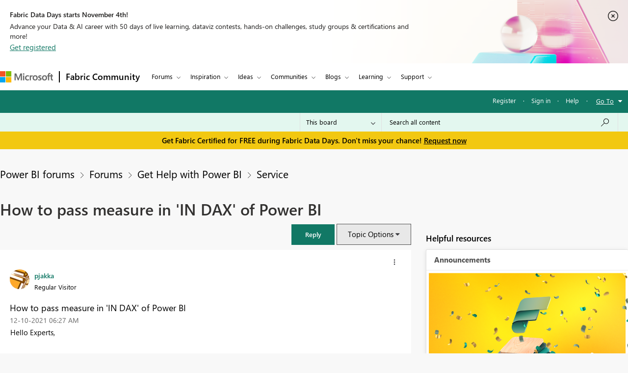

--- FILE ---
content_type: text/html;charset=UTF-8
request_url: https://community.fabric.microsoft.com/t5/Service/How-to-pass-measure-in-IN-DAX-of-Power-BI/td-p/2232712
body_size: 50458
content:
<!DOCTYPE html><html prefix="og: http://ogp.me/ns#" dir="ltr" lang="en" class="no-js">
	<head>
	
	<title>
	Solved: How to pass measure in 'IN DAX' of Power BI - Microsoft Fabric Community
</title>
	
	
	<meta charset="utf-8" />
<meta http-equiv="X-UA-Compatible" content="IE=edge,chrome=1" />
<meta name="viewport" content="width=device-width, initial-scale=1.0">
<meta name="google-site-verification" content="R4xXmC1VguSKe7fEe-un47flddTJfQLSQodnSAn031w" />
<script src="https://community.fabric.microsoft.com/html/@4E014748D4DC9A0F515188D8F3C46AFF/assets/jquery.min.js" integrity="sha384-JCZ85lW1QjF1xm6AoWQHqtCkJ/7HKd9WvOD5YmiEtf0E/ctb8j2ErVlW61uGg10C" crossorigin="anonymous"></script>
<script src="https://community.fabric.microsoft.com/html/@5058B646B311C243FAF5676115127338/assets/common-header-footer.js"></script>

    <meta name="awa-env" content="prod">
            <meta name="awa-product" content="Power BI forums">
<!--This code is commented by iTalent as part of workitem ADO-2564-->
<script>

function extractOcidFromUrl(url) {
    var ocid = ""; // Initialize ocid variable
    
    // Check if url has content
    if (url) {
        ocid = url.href.match(/[?&%3F]ocid=([^&]*)/)[1];
    }
    
    return ocid; // Return the extracted ocid value
}

 // URL with Fragment Identifier
 var pageURLPath = new URL(window.location.href);
 var ocid = extractOcidFromUrl(pageURLPath);
 console.log("ocid from fragment URL:", ocid);
 
 var metaTagOcid = $('<meta>').attr('name', 'awa-fbc-ocid').attr('content', ocid);
 var metaTagOcidCareerHub = $('<meta>').attr('name', 'awa-ch-ocid').attr('content', ocid);
            
 // Append meta tag to head using jQuery
console.log("pageName","ForumTopicPage");
if(ocid !="" && "ForumTopicPage" == "CareerHubPage"){
   $('head').append(metaTagOcidCareerHub);
}else{
   $('head').append(metaTagOcid);
}

</script>

	
	
	
	<meta content="Solved: Hello Experts, I have one power bi report where I have two slicers (lists) and 1 clustered column chart. I want show the selected" name="description"/><meta content="width=device-width, initial-scale=1.0" name="viewport"/><meta content="2021-12-15T00:39:34-08:00" itemprop="dateModified"/><meta content="text/html; charset=UTF-8" http-equiv="Content-Type"/><link href="https://community.fabric.microsoft.com/t5/Service/How-to-pass-measure-in-IN-DAX-of-Power-BI/m-p/2232712#M146795" rel="canonical"/>
	<meta content="https://community.fabric.microsoft.com/html/assets/PowerBI_twitter_OG_image.jpg" property="og:image"/><meta content="https://community.fabric.microsoft.com/t5/user/viewprofilepage/user-id/223372" property="article:author"/><meta content="article" property="og:type"/><meta content="https://community.fabric.microsoft.com/t5/Service/How-to-pass-measure-in-IN-DAX-of-Power-BI/m-p/2232712#M146795" property="og:url"/><meta content="Need Help" property="article:tag"/><meta content="Tips and Tricks" property="article:tag"/><meta content="Service" property="article:section"/><meta content="Hello Experts,   I have one power bi report where I have two slicers (lists) and 1 clustered column chart. I want show the selected categories(Multiple selected) from the both the slicers in the single clustered column chart.   I have created fist DAX which gives me multiple selected options from th..." property="og:description"/><meta content="2021-12-10T14:27:18.874Z" property="article:published_time"/><meta content="2021-12-15T00:39:34-08:00" property="article:modified_time"/><meta content="How to pass measure in 'IN DAX' of Power BI" property="og:title"/>
	
	
		<link class="lia-link-navigation hidden live-links" title="topic How to pass measure in 'IN DAX' of Power BI in Service" type="application/rss+xml" rel="alternate" id="link" href="/oxcrx34285/rss/message?board.id=power-bi-web-app&amp;message.id=146795"></link>
	

	
	
	    
		    <link integrity="sha384-ASVcoTtPflBD6LhcbFZUiyR4HPrfL1eh41HOYAqXL/DnBpasjEXTPi0lFdJvWFTC sha384-3EYzar7v5dFkIaasmpAo1W3fp4zk6fIGX1QlT2vEl9k/JRA6oxuboTOHGUgo4abD" crossorigin="anonymous" href="/skins/6756805/d76683db0f72b3f2aebb6b3a61414be4/powerbi_rebranding.css" rel="stylesheet" type="text/css"/>
		    
		
	

	
	
	
	
	<link rel="stylesheet" type="text/css" href="https://community.fabric.microsoft.com/html/@F03AC158FC7F68866234A62E041AC181/assets/common-header-footer.css"/>

<!-- Favicon -->
<!--<link rel="icon" type="image/x-icon" href="https://community.fabric.microsoft.com/html/@7A4C7AD10D7C2D76058CF50AE21C0ED7/assets/favicon.png"/>-->
<!-- 1582 - Update Favicon in Power BI community START -->
<link rel="icon" type="image/x-icon" href="https://community.fabric.microsoft.com/html/@A0D0339ADD7AC74AEC1A5AC49758B60E/assets/favicon.ico"/>
<link rel="stylesheet" type="text/css" href="https://community.fabric.microsoft.com/html/@87498816CF9F1173E9C1EE06FCE423FA/assets/nps_styles_pbi.css"/>
<!-- 1582 - Update Favicon in Power BI community END -->
<style type="text/css">
body{
font-family: 'SegoeUI', 'Lato', 'Helvetica Neue', Helvetica, Arial, sans-serif;
}
</style>
<script type="text/javascript">
$( document ).ready(function() {
  $(".skip").click(function(event){
    var skipTo="#"+this.href.split('#')[1];
    $(skipTo).attr('tabindex', -1).on('blur focusout', function () {
    $(this).removeAttr('tabindex');
    }).focus();
    $("html, body").animate({
            scrollTop: 0
        }, 600);
  });
$('#tabgroup ul').attr('aria-busy','true');
$('.KudosLeaderboardPage .lia-panel-heading-bar-title').attr('aria-level','2');
$('table#header-strip').attr('tabindex','');
$('.custom-branding-line').attr('role','navigation');
$('.ug-btn-disabled-leaders a').attr('aria-disabled','true');
$('.lia-panel-feedback-banner-safe p').attr('tabindex','-1');
$('.lia-panel-feedback-banner-note p').attr('tabindex','-1');
$('.lia-panel-feedback-inline-note p').attr('tabindex','-1');
$('.lia-component-common-widget-search-form').attr('role','search');
$('.lia-paging-page-next.lia-component-next a.lia-link-navigation').attr('title','Next Page');
$('.lia-paging-page-previous.lia-component-previous a.lia-link-navigation').attr('title','Previous Page');
$('.lia-menu-bar-buttons .lia-button.lia-button-primary').attr('role', 'button');
$('.NotifyModeratorPage .lia-form-input-wrapper textarea').attr('aria-label', 'Notify Moderator of Inappropriate Content');
$('.lia-breadcrumb-node.crumb a.lia-link-navigation.child-thread').attr('aria-disabled','').attr('disabled', false);
$('.MenuBarIdeas .lia-button.lia-button-primary').attr('role', 'button');
$('#lia-body .lia-content .lia-user-badge-display.lia-badge-not-achieved img').attr('tabindex','-1');
/* Start: This code is added by iTalent as part of iTrack ADO-26525*/
$('.lia-img-icon-anonymous-message.lia-fa-icon.lia-fa-anonymous.lia-fa-message.lia-user-avatar-message').attr('alt','avatar user');
$('.MessageTags .all-user-tags label').removeAttr('role').removeAttr('aria-level');
/* End: This code is added by iTalent as part of iTrack COMPL-26525*/
/* Below line added as part of ADO- 25556 */
$('.custom-idea-list .lia-link-navigation.tab-link.lia-link-disabled.lia-custom-event').attr('aria-disabled', '');
/* Start: This code is added by iTalent as part of iTrack DTP-13081 */
$('.lia-component-quilt-community-hero').attr({'role':'region','aria-label':'Microsoft Power BI Community'});
/* End: This code is added by iTalent as part of iTrack DTP-13081 */
/* Start: This code is added by iTalent as part of iTrack DTP-13929 */
/* Below line modified as part of ADO-23485*/
$('<div class="common_pageTitle"><h1 class="PageTitle lia-component-common-widget-page-title"><span class="lia-link-navigation lia-link-disabled" >How to pass measure in &#39;IN DAX&#39; of Power BI</span></h1></div>').insertAfter( ".lia-top-quilt>.lia-quilt-row.lia-quilt-row-header" );
/* End: This code is added by iTalent as part of iTrack DTP-13929 */

/* Start: This code is added by iTalent as part of iTrack COMPL-2599 */
$('.lia-button-wrapper.lia-button-wrapper-secondary.lia-button-wrapper-searchForm-action').insertAfter('.lia-form-type-text.lia-autocomplete-input.search-input.lia-search-input-user');
$(".lia-button.lia-button-secondary.lia-button-searchForm-action").attr('title','search');
/* End: This code is added by iTalent as part of iTrack COMPL-2599 */
/* Start: This code is added by iTalent as part of iTrack COMPL-456 */
/*Commenting this iTarck as lithium fixed this as part of accessabilty fixes */
/* $("#tinyMceEditor_ifr").contents().find("body").attr("aria-label", "Rich Text Area. Press ALT-F10 for toolbar and Escape to return to the editor"); */
/* End : This code is added by iTalent as part of iTrack COMPL-456 */
/* Start: This code is added by iTalent as part of iTrack COMPL-411 */
$(".custom-branding-line .custom-user-menu ul.UserNavigation li").attr("role", "list");
/* end: This code is added by iTalent as part of iTrack COMPL-411 */
$(".custom-idea-list #tabgroup li").attr("role","presentation");
/* Start: This code is added by iTalent as part of iTrack ADO-9598*/
$('.ForumTopicPage iframe').attr('title', 'iframe');
$('.lia-iframe-shim').attr('title', 'iframe');
/* End: This code is added by iTalent as part of iTrack ADO-9598*/
/* Start: This code us written by iTalent as part of iTrack ADO-4196*/
$(".BoardList thead .boardIconColumn.lia-data-cell-icon .lia-data-cell-icon-text-span").html("Type");
/* End: This code us written by iTalent as part of iTrack ADO-4196*/
$(".custom-idea-list #tabgroup li .tab-link").attr("aria-controls","link");
/* Start: This code us written by iTalent as part of iTrack COMPL-457 */
 $("#customStatusSel").attr('tabindex','0');
/* Below line added as part of ADO- 12397 */
$('.lia-top-quilt>.lia-quilt-row.lia-quilt-row-header').attr('role','banner');
/* Below line commented as part of ADO- 12284 */
/*$("#cardsmessagelist_filter").attr('aria-label', 'select box');*/
 /* ENd: This code us written by iTalent as part of iTrack COMPL-457 */
/* Implement Top solutions authors Component for Power BI BIZCM-2189 Start */

$(".AcceptedSolutionsLeaderboardTaplet .lia-view-all .lia-link-navigation").attr("aria-label", "See All Top Solution Authors");

/* Implement Top solutions authors Component for Power BI BIZCM-2189 End */
/* Implement Unanswered Topics Component for Power BI BIZCM-1620 Start */

$(".lia-component-forums-widget-unanswered-topics-taplet .lia-view-all .lia-link-navigation").attr("aria-label", "See All Unanswered Topics");

/* Implement Unanswered Topics Component for Power BI BIZCM-1620 End */
/* Implement Unanswered Topics Component for Power BI BIZCM-1309 Start */ /*July 23rd 2019*/
/* $(".lia-component-ideas-widget-labels-sortable .lia-panel-heading-bar-wrapper .default-menu-option").attr("aria-label", "Top Labels");*/

/* $(".lia-labels-list-sortable .lia-paging-count.lia-paging-header-pagination .lia-link-navigation.lia-custom-event").on('click',function(){
    $(".lia-labels-list-sortable .lia-paging-count.lia-paging-header-pagination .lia-link-navigation.lia-custom-event").attr("tabindex",0);
    $(".lia-labels-list-sortable .lia-paging-count.lia-paging-header-pagination .lia-link-navigation.lia-custom-event.lia-link-disabled").attr("tabindex","-1");

});

$( document ).ready(function() {
   $(".lia-labels-list-sortable .lia-paging-count.lia-paging-header-pagination .lia-link-navigation.lia-custom-event").attr("tabindex",0);
    $(".lia-labels-list-sortable .lia-paging-count.lia-paging-header-pagination .lia-link-navigation.lia-custom-event.lia-link-disabled").attr("tabindex","-1");
}); */

/* Implement Unanswered Topics Component for Power BI BIZCM-1309 End */
/* [Screen Reader - Power BI- Join The discussion tile] Table column header is not associated with table data. Start COMPL-673 */


$(".t-data-grid .lia-list-wide"). removeAttr("role");
$("#header-strip"). removeAttr("role");
/*$(".BoardList .lia-list-wide .lia-table-head").attr("tabindex", 0);*/ /*1852702 */
/* Start: This code is added by iTalent as part of iTrack 1856951 */
  $('.lia-link-navigation.kudos-count-link .MessageKudosCount').attr('tabindex', ' ');
/* End: This code is added by iTalent as part of iTrack 1856951 */
/* Start: This code is added by iTalent as part of iTrack 1858989 */
  $('.lia-user-status-anonymous .custom-user-menu ul li').attr('role','listitem');
/* End: This code is added by iTalent as part of iTrack 1858989 */
/* [Screen Reader - Power BI- Join The discussion tile] Table column header is not associated with table data. End COMPL-673 */

$(".lia-component-tags-widget-leaderboard-title .lia-view-all .lia-link-navigation.view-all-link").attr("aria-label", "See All Top Taggers");
$(".lia-component-tags-widget-leaderboard-community-title .lia-view-all .lia-link-navigation.view-all-link").attr("aria-label", "See All Top Taggers");
$(".TaggerLeaderboardTaplet .lia-view-all .lia-link-navigation.tagging-leaderboard-link").attr("aria-label", "See Tagging Leaderboards");
$(".lia-component-forums-widget-recent-threads .view-all-link").attr("aria-label", "See All Latest Topics");
//$(".ViewProfilePage .lia-panel-content .lia-link-navigation.view-all-link").attr("aria-label", "See All Photos");
$(".lia-component-groups-widget-my-groups-list-view .view-all-link").attr("aria-label", "See All User groups");
$(".lia-img-icon-idea-board.lia-fa-icon.lia-fa-idea").attr("title", "Idea");
$(".lia-img-icon-blog-board.lia-fa-icon.lia-fa-blog").attr("title", "Blog");
$(".lia-top-quilt > .lia-quilt-row-main").attr("id","skip_content");
  $(".lia-top-quilt > .lia-quilt-row-main").attr("role","main").attr("aria-label","main landmark");
  $(".lia-search-input-message").attr("aria-label","Search all content");
$(".TagCloudTaplet .view-all-link").attr("aria-label", "See All Top Tags");
$(".lia-component-ideas-widget-completed-ideas .view-all-link").attr("aria-label", "See All Completed Ideas");
//Below line commented as part of BIZCM - 2579
//$(".KudoedAuthorsLeaderboardTaplet .view-all-link").attr("aria-label", "See All Top Kudoed Authors for Last 30 days");
$(".lia-component-kudos-widget-messages-leaderboard .view-all-link").attr("aria-label", "See All Top Kudod Posts");
$(".lia-component-tags-widget-tagger .lia-link-navigation.view-all-link").attr("aria-label", "See All Top Taggers");
$(".lia-component-images-widget-gallery .view-all-link").attr("aria-label", "See All Photos");
$(".lia-component-tags-widget-my-tags .view-all-link").attr("aria-label", "See All Latest Tags");
$(".lia-component-kudos-widget-my-recent-kudos-to-users .small-text").attr("aria-label", "See All Kudos given to");
$(".lia-component-kudos-widget-my-recent-kudos-from-users .small-text").attr("aria-label", "See All Kudos from");
$(".lia-component-tags-widget-recently-tagged-messages .view-all-link").attr("aria-label", "See All Latest Tagged");
$(".lia-component-tags-widget-frequent-tagged-messages .view-all-link").attr("aria-label", "See All Top Tagged");
$(".lia-component-tags-widget-related-tag-cloud .view-all-link").attr("aria-label", "See All Related Tags");
$(".lia-component-tags-widget-leaderboard-messages-title .view-all-link").attr("aria-label", "See All Top Tagged Posts in Community Feedback");
$(".lia-component-tags-widget-leaderboard-messages-community-title .view-all-link").attr("aria-label", "See All Top Tagged Posts in the community");
$(".lia-component-groups-widget-group-members-view .view-all-link").attr("aria-label", "See All Members");
$(".lia-component-tkb-widget-top-contributors-taplet .view-all-link").attr("aria-label", "See All Top Contributors");
$(".MessageHistory .message-history-link").attr("aria-label", "See All Message History");
$(".lia-component-images-widget-gallery a.lia-link-navigation.view-all-link").attr("aria-label", "See All Photos");
$(".lia-component-users-widget-my-friends-by-request  .lia-link-navigation.small-text").attr("aria-label", "See All My friends")
$(".lia-component-forums-widget-recent-messages .view-all-link").attr("aria-label", "See All latest posts");
$(".lia-component-kudos-widget-my-recently-kudoed-messages .lia-link-navigation.small-text").attr("aria-label", "See All My Kudod posts");
$(".lia-component-kudos-widget-messages-recently-kudoed-by-user .lia-link-navigation.small-text").attr("aria-label", "See All Posts I Kudoed");
$(".lia-component-forums-widget-users-online .view-all-link").attr("aria-label", "See All Users Online");
$(".lia-component-solutions-widget-recently-solved-threads .view-all-link").attr("aria-label", "See All New Solutions");
$(".lia-component-tkb-widget-user-contributed-articles .lia-view-all a.lia-link-navigation").attr("aria-label", "See All My Knowledge Base Contributions");
$('.lia-user-status-anonymous .custom-user-menu ul.UserNavigation').attr('aria-busy','true');
$('.lia-menu-navigation .lia-menu-dropdown-items span.lia-link-navigation.lia-link-disabled').attr('role','link');

  $("a.default-menu-option, .lia-menu-dropdown-items li a").keyup(function(e) {
    if (e.keyCode === 27){
    $("a.default-menu-option").attr("aria-expanded","false");
    $(".lia-menu-navigation-wrapper").removeClass("dropdownHover");
    $(".default-menu-option").closest("ul").focus();
    }
  });
  if($(".ViewProfilePage").length > 0){
  setTimeout(function() {
   $(".lia-media-image-list-panel .view-all-link").attr("aria-label", "See All Photos");
   $(".lia-media-image-list-panel .view-all-link").attr("role", "");
  }, 2000);
clearTimeout();
}

    /* Start: This code is added by iTalent as part of iTrack COMPL-662 */
    $(".lia-user-status-anonymous .custom-branding-line .custom-branding-line-right .custom-user-menu ul li:last-child").after('<li aria-hidden="true" role="list"><span class="separator lia-component-common-widget-user-nav-separator-character">·</span></li>');
    /* End : This code is added by iTalent as part of iTrack COMPL-662 */
    /*start: This code is added by iTalent as part of iTarck BIZCM - 1794 */
   var message_view_count = $(".lia-message-VIEW_COUNT").length;
   for(var view_count = 0; view_count < message_view_count; view_count++){
   $(".lia-message-VIEW_COUNT")[view_count].innerText = $(".lia-message-VIEW_COUNT")[view_count].innerText.trim();
   }
/*end: This code is added by iTalent as part of iTarck BIZCM - 1794 */
    /*COMPL-705 - [Keyboard Navigation - Power BI - Top ideas] Combo box items does not get closed after pressing ESC key. */
    $('#customLabelSel, #customStatusSel').keyup(function(e) {
        if (e.keyCode == 27) { // escape key maps to keycode `27`
            event.currentTarget.blur();
            event.currentTarget.focus();
        }
    });
});
/* Start: This code is added by iTalent as part of iTrack COMPL-776 */
$(document).ready(function() {
  setTimeout(function() {
    $(".ViewProfilePage .lia-component-images-widget-gallery .view-all-link").removeAttr('aria-level').removeAttr('role');
    /* Below line added by iTalent as part of iTrack Azure DevOps 1852676 */
    $(".lia-component-tags-widget-tag-cloud-actual .lia-view-all .lia-link-navigation.view-all-link").attr("aria-label", "See All Top Tags");
    $(".lia-body .lia-panel .lia-view-all .lia-link-navigation").text("See All");
    $('.ms-TeachingBubble-headline').attr('aria-level','2');
    $('a.lia-button.lia-button-secondary.reply-action-link.lia-action-reply').attr('role', 'button');
    $('.TweetPost a.lia-button.lia-button-primary').attr('role','link');
    $('.lia-paging-page-previous span.lia-link-navigation.lia-js-data-pageNum-1.lia-link-disabled').attr('role','');
    $('a.ug-content, a.disabled-state').attr('aria-disabled','true').attr('tabindex','-1');
    $('.custom-component-about-me .visit_info .img_icons a img').attr('alt', 'icon');
    $('.lia-panel-content a button.lia-button.lia-button-secondary.pug-btn').attr('tabindex','-1');
  }, 5000);
/*start: This code is added by iTalent as part of iTarck dev.azure - 6790 */
try{
    $('.lia-attachment-description .lia-attachment-description-text a').attr('aria-label','Browse the files to attach');
    setTimeout(function () {
      $(".lia-attachment-description .lia-attachment-description-text a").attr("aria-label", "Browse the files to attach");
    }, 8000);
}
catch(e){}
/*End: This code is added by iTalent as part of iTarck dev.azure - 6790 */
/*Start: This code is added by iTalent as part of iTarck dev.azure - 19048*/
$('.lia-link-navigation.manage-friends-ignore-link').click(function(){
        setTimeout(function() { 
        $('.ui-dialog-titlebar-close.ui-corner-all').attr('aria-label','close');
    }, 1000);
   
})
/*End: This code is added by iTalent as part of iTarck dev.azure - 19048*/


});
/* End: This code is added by iTalent as part of iTrack COMPL-776 */
</script>

<script type="text/javascript">
    function dropClarityCookies(){
      /* Below code added as part of separate clarity project created for stage */
      var clarityCode = ""
      if("prod" == "stage"){
        clarityCode = "gksqy1qt56"
      }
      else{
        clarityCode = "4zp50569no"
      }
      /* uncommenting clarity code as part of ADO-18292 */
       (function(c,l,a,r,i,t,y){
        c[a]=c[a]||function(){(c[a].q=c[a].q||[]).push(arguments)};
        t=l.createElement(r);t.async=1;t.src="https://www.clarity.ms/tag/"+i;
        y=l.getElementsByTagName(r)[0];y.parentNode.insertBefore(t,y);
      })(window, document, "clarity", "script", clarityCode); 
    }
</script>


<script crossorigin="anonymous" integrity="sha384-7BqkLabdGemuX+LMH7smUJb/18L1957rYPyOIg//UzCLmIhpa2qyArKlhXM2MFWz" type="text/javascript" src="/t5/scripts/DDC951ACB7A77CDB9C873459FD4EEF7D/lia-scripts-head-min.js"></script><script language="javascript" type="text/javascript">
<!--
window.FileAPI = { jsPath: '/html/assets/js/vendor/ng-file-upload-shim/' };
LITHIUM.PrefetchData = {
  "Components" : { },
  "commonResults" : { }
};
LITHIUM.DEBUG = false;
LITHIUM.CommunityJsonObject = {
  "Validation" : {
    "image.description" : {
      "min" : 0,
      "max" : 1000,
      "isoneof" : [ ],
      "type" : "string"
    },
    "tkb.toc_maximum_heading_level" : {
      "min" : 1,
      "max" : 6,
      "isoneof" : [ ],
      "type" : "integer"
    },
    "tkb.toc_heading_list_style" : {
      "min" : 0,
      "max" : 50,
      "isoneof" : [
        "disc",
        "circle",
        "square",
        "none"
      ],
      "type" : "string"
    },
    "blog.toc_maximum_heading_level" : {
      "min" : 1,
      "max" : 6,
      "isoneof" : [ ],
      "type" : "integer"
    },
    "tkb.toc_heading_indent" : {
      "min" : 5,
      "max" : 50,
      "isoneof" : [ ],
      "type" : "integer"
    },
    "blog.toc_heading_indent" : {
      "min" : 5,
      "max" : 50,
      "isoneof" : [ ],
      "type" : "integer"
    },
    "blog.toc_heading_list_style" : {
      "min" : 0,
      "max" : 50,
      "isoneof" : [
        "disc",
        "circle",
        "square",
        "none"
      ],
      "type" : "string"
    }
  },
  "User" : {
    "settings" : {
      "imageupload.legal_file_extensions" : "*.jpg;*.JPG;*.jpeg;*.JPEG;*.gif;*.GIF;*.png;*.PNG",
      "config.enable_avatar" : true,
      "integratedprofile.show_klout_score" : true,
      "layout.sort_view_by_last_post_date" : true,
      "layout.friendly_dates_enabled" : true,
      "profileplus.allow.anonymous.scorebox" : false,
      "tkb.message_sort_default" : "topicPublishDate",
      "layout.format_pattern_date" : "MM-dd-yyyy",
      "config.require_search_before_post" : "off",
      "isUserLinked" : false,
      "integratedprofile.cta_add_topics_dismissal_timestamp" : -1,
      "layout.message_body_image_max_size" : 1000,
      "profileplus.everyone" : false,
      "integratedprofile.cta_connect_wide_dismissal_timestamp" : -1,
      "blog.toc_maximum_heading_level" : "",
      "integratedprofile.hide_social_networks" : false,
      "blog.toc_heading_indent" : "",
      "contest.entries_per_page_num" : 20,
      "layout.messages_per_page_linear" : 30,
      "integratedprofile.cta_manage_topics_dismissal_timestamp" : -1,
      "profile.shared_profile_test_group" : false,
      "integratedprofile.cta_personalized_feed_dismissal_timestamp" : -1,
      "integratedprofile.curated_feed_size" : 10,
      "contest.one_kudo_per_contest" : false,
      "integratedprofile.enable_social_networks" : false,
      "integratedprofile.my_interests_dismissal_timestamp" : -1,
      "profile.language" : "en",
      "layout.friendly_dates_max_age_days" : 7,
      "layout.threading_order" : "thread_descending",
      "blog.toc_heading_list_style" : "disc",
      "useRecService" : false,
      "layout.module_welcome" : "",
      "imageupload.max_uploaded_images_per_upload" : 100,
      "imageupload.max_uploaded_images_per_user" : 1000,
      "integratedprofile.connect_mode" : "",
      "tkb.toc_maximum_heading_level" : "5",
      "tkb.toc_heading_list_style" : "disc",
      "sharedprofile.show_hovercard_score" : true,
      "config.search_before_post_scope" : "community",
      "tkb.toc_heading_indent" : "15",
      "p13n.cta.recommendations_feed_dismissal_timestamp" : -1,
      "imageupload.max_file_size" : 10024,
      "layout.show_batch_checkboxes" : false,
      "integratedprofile.cta_connect_slim_dismissal_timestamp" : -1
    },
    "isAnonymous" : true,
    "policies" : {
      "image-upload.process-and-remove-exif-metadata" : true
    },
    "registered" : false,
    "emailRef" : "",
    "id" : -1,
    "login" : "Anonymous"
  },
  "Server" : {
    "communityPrefix" : "/oxcrx34285",
    "nodeChangeTimeStamp" : 1763428621227,
    "tapestryPrefix" : "/t5",
    "deviceMode" : "DESKTOP",
    "responsiveDeviceMode" : "DESKTOP",
    "membershipChangeTimeStamp" : "0",
    "version" : "25.8",
    "branch" : "25.8-release",
    "showTextKeys" : false
  },
  "Config" : {
    "phase" : "prod",
    "integratedprofile.cta.reprompt.delay" : 30,
    "profileplus.tracking" : {
      "profileplus.tracking.enable" : false,
      "profileplus.tracking.click.enable" : false,
      "profileplus.tracking.impression.enable" : false
    },
    "app.revision" : "2508210446-scd01d3e3e8-b4",
    "navigation.manager.community.structure.limit" : "1000"
  },
  "Activity" : {
    "Results" : [ ]
  },
  "NodeContainer" : {
    "viewHref" : "https://community.fabric.microsoft.com/t5/Get-Help-with-Power-BI/ct-p/PBI_GetHelp",
    "description" : "",
    "id" : "PBI_GetHelp",
    "shortTitle" : "Get Help with Power BI",
    "title" : "Get Help with Power BI",
    "nodeType" : "category"
  },
  "Page" : {
    "skins" : [
      "powerbi_rebranding",
      "responsive_peak"
    ],
    "authUrls" : {
      "loginUrl" : "/plugins/common/feature/oauth2sso/sso_login_redirect?post_logout_redirect_uri=https%3A%2F%2Fcommunity.fabric.microsoft.com%2Ft5%2FService%2FHow-to-pass-measure-in-IN-DAX-of-Power-BI%2Ftd-p%2F2232712",
      "loginUrlNotRegistered" : "/plugins/common/feature/oauth2sso/sso_login_redirect?redirectreason=notregistered&post_logout_redirect_uri=https%3A%2F%2Fcommunity.fabric.microsoft.com%2Ft5%2FService%2FHow-to-pass-measure-in-IN-DAX-of-Power-BI%2Ftd-p%2F2232712",
      "loginUrlNotRegisteredDestTpl" : "/plugins/common/feature/oauth2sso/sso_login_redirect?redirectreason=notregistered&post_logout_redirect_uri=%7B%7BdestUrl%7D%7D"
    },
    "name" : "ForumTopicPage",
    "rtl" : false,
    "object" : {
      "viewHref" : "/t5/Service/How-to-pass-measure-in-IN-DAX-of-Power-BI/td-p/2232712",
      "subject" : "How to pass measure in 'IN DAX' of Power BI",
      "id" : 2232712,
      "page" : "ForumTopicPage",
      "type" : "Thread"
    }
  },
  "WebTracking" : {
    "Activities" : { },
    "path" : "Community:Microsoft Fabric Community/Category:Power BI forums/Category:Forums/Category:Get Help with Power BI/Board:Service/Message:How to pass measure in 'IN DAX' of Power BI"
  },
  "Feedback" : {
    "targeted" : { }
  },
  "Seo" : {
    "markerEscaping" : {
      "pathElement" : {
        "prefix" : "@",
        "match" : "^[0-9][0-9]$"
      },
      "enabled" : false
    }
  },
  "TopLevelNode" : {
    "viewHref" : "https://community.fabric.microsoft.com/t5/Power-BI-forums/ct-p/powerbi",
    "description" : "",
    "id" : "powerbi",
    "shortTitle" : "Power BI forums",
    "title" : "Power BI forums",
    "nodeType" : "category"
  },
  "Community" : {
    "viewHref" : "https://community.fabric.microsoft.com/",
    "integratedprofile.lang_code" : "en",
    "integratedprofile.country_code" : "US",
    "id" : "oxcrx34285",
    "shortTitle" : "Microsoft Fabric Community",
    "title" : "Microsoft Fabric Community"
  },
  "CoreNode" : {
    "conversationStyle" : "forum",
    "viewHref" : "https://community.fabric.microsoft.com/t5/Service/bd-p/power-bi-web-app",
    "settings" : { },
    "description" : "Power BI Premium, Dataflows, dashboards, reports, sharing, and everything else you do at app.powerbi.com.",
    "id" : "power-bi-web-app",
    "shortTitle" : "Service",
    "title" : "Service",
    "nodeType" : "Board",
    "ancestors" : [
      {
        "viewHref" : "https://community.fabric.microsoft.com/t5/Get-Help-with-Power-BI/ct-p/PBI_GetHelp",
        "description" : "",
        "id" : "PBI_GetHelp",
        "shortTitle" : "Get Help with Power BI",
        "title" : "Get Help with Power BI",
        "nodeType" : "category"
      },
      {
        "viewHref" : "https://community.fabric.microsoft.com/t5/Forums/ct-p/PBI_Comm_Forums",
        "description" : "",
        "id" : "PBI_Comm_Forums",
        "shortTitle" : "Forums",
        "title" : "Forums",
        "nodeType" : "category"
      },
      {
        "viewHref" : "https://community.fabric.microsoft.com/t5/Power-BI-forums/ct-p/powerbi",
        "description" : "",
        "id" : "powerbi",
        "shortTitle" : "Power BI forums",
        "title" : "Power BI forums",
        "nodeType" : "category"
      },
      {
        "viewHref" : "https://community.fabric.microsoft.com/",
        "description" : "",
        "id" : "oxcrx34285",
        "shortTitle" : "Microsoft Fabric Community",
        "title" : "Microsoft Fabric Community",
        "nodeType" : "Community"
      }
    ]
  }
};
LITHIUM.Components.RENDER_URL = "/t5/util/componentrenderpage/component-id/#{component-id}?render_behavior=raw";
LITHIUM.Components.ORIGINAL_PAGE_NAME = 'forums/v5/ForumTopicPage';
LITHIUM.Components.ORIGINAL_PAGE_ID = 'ForumTopicPage';
LITHIUM.Components.ORIGINAL_PAGE_CONTEXT = '[base64]';
LITHIUM.Css = {
  "BASE_DEFERRED_IMAGE" : "lia-deferred-image",
  "BASE_BUTTON" : "lia-button",
  "BASE_SPOILER_CONTAINER" : "lia-spoiler-container",
  "BASE_TABS_INACTIVE" : "lia-tabs-inactive",
  "BASE_TABS_ACTIVE" : "lia-tabs-active",
  "BASE_AJAX_REMOVE_HIGHLIGHT" : "lia-ajax-remove-highlight",
  "BASE_FEEDBACK_SCROLL_TO" : "lia-feedback-scroll-to",
  "BASE_FORM_FIELD_VALIDATING" : "lia-form-field-validating",
  "BASE_FORM_ERROR_TEXT" : "lia-form-error-text",
  "BASE_FEEDBACK_INLINE_ALERT" : "lia-panel-feedback-inline-alert",
  "BASE_BUTTON_OVERLAY" : "lia-button-overlay",
  "BASE_TABS_STANDARD" : "lia-tabs-standard",
  "BASE_AJAX_INDETERMINATE_LOADER_BAR" : "lia-ajax-indeterminate-loader-bar",
  "BASE_AJAX_SUCCESS_HIGHLIGHT" : "lia-ajax-success-highlight",
  "BASE_CONTENT" : "lia-content",
  "BASE_JS_HIDDEN" : "lia-js-hidden",
  "BASE_AJAX_LOADER_CONTENT_OVERLAY" : "lia-ajax-loader-content-overlay",
  "BASE_FORM_FIELD_SUCCESS" : "lia-form-field-success",
  "BASE_FORM_WARNING_TEXT" : "lia-form-warning-text",
  "BASE_FORM_FIELDSET_CONTENT_WRAPPER" : "lia-form-fieldset-content-wrapper",
  "BASE_AJAX_LOADER_OVERLAY_TYPE" : "lia-ajax-overlay-loader",
  "BASE_FORM_FIELD_ERROR" : "lia-form-field-error",
  "BASE_SPOILER_CONTENT" : "lia-spoiler-content",
  "BASE_FORM_SUBMITTING" : "lia-form-submitting",
  "BASE_EFFECT_HIGHLIGHT_START" : "lia-effect-highlight-start",
  "BASE_FORM_FIELD_ERROR_NO_FOCUS" : "lia-form-field-error-no-focus",
  "BASE_EFFECT_HIGHLIGHT_END" : "lia-effect-highlight-end",
  "BASE_SPOILER_LINK" : "lia-spoiler-link",
  "BASE_DISABLED" : "lia-link-disabled",
  "FACEBOOK_LOGOUT" : "lia-component-users-action-logout",
  "FACEBOOK_SWITCH_USER" : "lia-component-admin-action-switch-user",
  "BASE_FORM_FIELD_WARNING" : "lia-form-field-warning",
  "BASE_AJAX_LOADER_FEEDBACK" : "lia-ajax-loader-feedback",
  "BASE_AJAX_LOADER_OVERLAY" : "lia-ajax-loader-overlay",
  "BASE_LAZY_LOAD" : "lia-lazy-load"
};
LITHIUM.noConflict = true;
LITHIUM.useCheckOnline = false;
LITHIUM.RenderedScripts = [
  "NoConflict.js",
  "Placeholder.js",
  "jquery.blockui.js",
  "Cache.js",
  "jquery.placeholder-2.0.7.js",
  "Text.js",
  "UserListActual.js",
  "jquery.ui.mouse.js",
  "DropDownMenuVisibilityHandler.js",
  "MessageBodyDisplay.js",
  "InlineMessageReplyEditor.js",
  "jquery.appear-1.1.1.js",
  "InlineMessageReplyContainer.js",
  "jquery.fileupload.js",
  "jquery.ui.draggable.js",
  "Video.js",
  "prism.js",
  "Throttle.js",
  "jquery.function-utils-1.0.js",
  "AjaxSupport.js",
  "jquery.hoverIntent-r6.js",
  "Link.js",
  "jquery.scrollTo.js",
  "AutoComplete.js",
  "jquery.lithium-selector-extensions.js",
  "CustomEvent.js",
  "MessageViewDisplay.js",
  "SearchAutoCompleteToggle.js",
  "EarlyEventCapture.js",
  "jquery.ui.resizable.js",
  "Events.js",
  "ThreadedDetailMessageList.js",
  "Forms.js",
  "jquery.effects.core.js",
  "UserNavigationCombine.js",
  "jquery.delayToggle-1.0.js",
  "DeferredImages.js",
  "ElementQueries.js",
  "Components.js",
  "ElementMethods.js",
  "SpoilerToggle.js",
  "DataHandler.js",
  "ForceLithiumJQuery.js",
  "jquery.autocomplete.js",
  "jquery.css-data-1.0.js",
  "HelpIcon.js",
  "jquery.json-2.6.0.js",
  "DropDownMenu.js",
  "Loader.js",
  "LiModernizr.js",
  "jquery.tools.tooltip-1.2.6.js",
  "jquery.effects.slide.js",
  "Sandbox.js",
  "Namespace.js",
  "LazyLoadComponent.js",
  "Auth.js",
  "ResizeSensor.js",
  "jquery.iframe-shim-1.0.js",
  "PartialRenderProxy.js",
  "AjaxFeedback.js",
  "jquery.position-toggle-1.0.js",
  "SearchForm.js",
  "jquery.clone-position-1.0.js",
  "InformationBox.js",
  "jquery.ajax-cache-response-1.0.js",
  "Tooltip.js",
  "InlineMessageEditor.js",
  "ActiveCast3.js",
  "jquery.tmpl-1.1.1.js",
  "jquery.js",
  "jquery.ui.widget.js",
  "jquery.ui.dialog.js",
  "jquery.iframe-transport.js",
  "Lithium.js",
  "json2.js",
  "PolyfillsAll.js",
  "jquery.ui.core.js",
  "jquery.ui.position.js",
  "Globals.js",
  "jquery.viewport-1.0.js"
];// -->
</script><script crossorigin="anonymous" integrity="sha384-kbTzutiteBVVbQ887l59c4wWkI193G/46HJ+9km4MQkNlGb9G/VTIPGYfZGNWiTX" type="text/javascript" src="/t5/scripts/A5C0102AF6778E5D0D2DDF72292EAE7A/lia-scripts-head-min.js"></script></head>
	<body class="lia-board lia-user-status-anonymous ForumTopicPage lia-body lia-a11y" id="lia-body">
	
	
	<div id="3D5-051-8" class="ServiceNodeInfoHeader">
</div>
	
	
	
	

	<div class="lia-page">
		<center>
			
				</center>
<!-- skip content -->
<div class="skip_div">
<a href="#skip_content" class="skip">skip to main content</a>
</div>
<!--end skip content -->
<div class = "common_cookie_banner">
<style>
.ck-banner-hyperlink{
    text-decoration: underline;
}
.cookie_banner_closed {
    display: none;
}
</style>

<div id="cookie-banner-wrapper">
  <div id="cookie-banner-container" style="background-image: url(/html/assets/T1_Banner_Pink_Surface.png);">
    <div class="information-banner-container">
      <div class="ck-banner-content">
        <h3>Fabric Data Days starts November 4th!</h3>
        <p>Advance your Data & AI career with 50 days of live learning, dataviz contests, hands-on challenges, study groups & certifications and more!</p>
        <a href="https://aka.ms/FBC_T1_FabricDataDays" target="_blank" class="ck-banner-hyperlink">Get registered</a>
      </div>
      <button id="cookie_banner_close_button" type="text">
        <img
          src="/html/assets/in-closebtn.svg"
          alt="close button"
          width="21px"
        />
      </button>
    </div>
  </div>
</div>
<script>
  document
    .getElementById("cookie_banner_close_button")
    .addEventListener("click", () =>
      document
        .getElementById("cookie-banner-wrapper")
        .classList.add("cookie_banner_closed")
    );
</script></div>

<div id="fixed-banner">
<div id="cookie-banner"></div>




<!-- Cookie Banner Placeholder-->
<div id="cookie-banner"></div>


<!-- Note: The script should always be consumed directly from the URL above and should not be bundled into any packages!
    The reason is there is geo-sensitive logic in the CDN, which will return different content.
    -->
<script>
    WcpConsent = {};
</script>
<!-- Cookie Banner Placeholder-->
<script src="https://wcpstatic.microsoft.com/mscc/lib/v2/wcp-consent.js"></script>


<script>
    (function (WcpConsent, $, global) {
        "use strict";

        var culture = "en-us";

        if (!$ || !WcpConsent || !WcpConsent.name) return;

        function onConsentChanged(e) {
            if (!window.siteConsent.isConsentRequired) return;

            if (global && global.CookieHelper && global.CookieHelper.cleanNonEssentialCookies) {
                global.CookieHelper.cleanNonEssentialCookies();
            }

            window.location.reload();

            $('html, body').animate({ scrollTop: 0 }, 'slow');
        }

        $(document).ready(function () {
            $("#footer-nav-ManageCookies").click(function (ev) {
                ev.preventDefault();
                if (window && window.siteConsent && window.siteConsent.manageConsent) {
                    window.siteConsent.manageConsent();
                }
            });

            WcpConsent.init(culture, "cookie-banner", function (err, _siteConsent) {
                if (typeof err !== "undefined") {
                    if (appInsights && appInsights.trackException) {
                        appInsights.trackException({
                            exception: err,
                        });
                    }

                    return;
                }
                else {
                    window.siteConsent = _siteConsent;
                    // if consentRequired is true, we will show the manage cookies
                    if (window.siteConsent.isConsentRequired) {
                        if ($("#footer-nav-ManageCookies") && $("#footer-nav-ManageCookies").length) {
                            $("#footer-nav-ManageCookies").removeClass("hide");
                        }

                        if ($("#wcpConsentBannerCtrl") && $("#wcpConsentBannerCtrl").length) {
                            $('html, body').animate({ scrollTop: 0 }, 'slow');
                        }

                        if (global && global.CookieHelper && global.CookieHelper.cleanNonEssentialCookies) {
                            global.CookieHelper.cleanNonEssentialCookies();
                        }
                    }
                }
            }, onConsentChanged);
        });
    })(WcpConsent, jQuery, window);
</script>
<!-- SKIP TO MAIN BAR -->
<a class="bapi-skip-to-main" href="#main" tabindex="0" style="z-index:88889">Skip to main content</a>
<nav id="bapi-header" class="bapi-header--default trident-header" data-sticky-header="true" 
    data-me-control="false">
   <div class="bapi-top-bar bapi-top-bar--viewport-mooncat">
      <div class="bapi-top-bar__logo">
         <a href="https://microsoft.com" class="logo" id="header_nav-1_microsoft-logo" aria-label="Navigate to Microsoft.com" data-bi-name="Nav_MicrosoftLogo" data-bi-area="header-nav">
            <img src="https://img-prod-cms-rt-microsoft-com.akamaized.net/cms/api/am/imageFileData/RE1Mu3b?ver=5c31"
               alt="Navigate to Microsoft.com" />
         </a>
      </div>

      <div class="bapi-top-bar__separator" aria-hidden="true" role="presentation">
         <div class="separator"></div>
      </div>

      <div class="bapi-top-bar__brand">
         <a href="https://aka.ms/FabricCommunity" class="brand-text" id="header_nav-2_homepage"
            aria-label="Navigates to Fabric Community Home page" data-bi-area="header-nav" data-bi-name="Nav_IntelligentDataPlatformHome">
               Fabric Community
         </a>
      </div>
      <div class="bapi-top-bar__menu bapi-top-bar__menu--justify-flex-end">
         <!-- Render Left menu items here -->
         <ul class="bapi-menu bapi-dropdown bapi-hide-until-large fabric-left-header" id="fabric-more-menu" data-menu-left="true">
            <li class="is-dropdown-submenu-parent opens-right">
               <button type="button" 
                       class="bapi-menu-toggle-button" data-bi-area="header-l1-nav">
                  Forums
               </button>
               <ul class="bapi-menu bapi-submenu is-dropdown-submenu" id="Forums">
                  <li>
                     <a href="/t5/Power-BI-forums/ct-p/powerbi"
                        aria-label="Power BI forums"
                        id="Forums_1_Power_BI_forums" data-bi-area="header-l2-nav" data-bi-name="Power BI forums">
                        Power BI forums 
                     </a>
                  </li>
                  <!-- <li>
                     <a href="https://aka.ms/SYN-Community"
                        aria-label="Synapse"
                        id="Forums_2_Synapse" data-bi-area="header-l2-nav" data-bi-name="Synapse">
                        Synapse
                     </a>
                  </li> -->
                  <li>
                     <a href="/t5/Data-Engineering-forums/ct-p/dataengineering"
                        aria-label="Data Engineering forums"
                        id="Forums_1_Data_Engineering_forums" data-bi-area="header-l2-nav" data-bi-name="Data Engineering forums">
                        Data Engineering forums
                     </a>
                  </li>
                  <li>
                     <a href="/t5/Data-Warehouse-forums/ct-p/datawarehouse"
                        aria-label="Data Warehouse forums"
                        id="Forums_1_Data_Warehouse_forums" data-bi-area="header-l2-nav" data-bi-name="Data Warehouse forums">
                        Data Warehouse forums 
                     </a>
                  </li>
                  <li>
                     <a href="/t5/Data-Science-forums/ct-p/datascience"
                        aria-label="Data Science forums"
                        id="Forums_1_Data_Science_forums" data-bi-area="header-l2-nav" data-bi-name="Data Science forums">
                        Data Science forums
                     </a>
                  </li>
                  <li>
                     <a href="/t5/Data-Factory-forums/ct-p/datafactory"
                        aria-label="Data Factory forums"
                        id="Forums_3_Data_Factory_forums" data-bi-area="header-l2-nav" data-bi-name="Data Factory forums">
                        Data Factory forums
                     </a>
                  </li>
                  <li>
                     <a href="/t5/Real-Time-Intelligence-forums/ct-p/dataactivator"
                        aria-label="Real-Time Intelligence forums"
                        id="Forums_4_RealTimeIntelligenceforums" data-bi-area="header-l2-nav" data-bi-name="Real-Time Intelligence forums">
                        Real-Time Intelligence forums
                     </a>
                  </li>
                  <li>
                     <a href="/t5/Databases-preview-forums/ct-p/databases"
                        aria-label="Databases forums"
                        id="Forums_4_Databases_forums" data-bi-area="header-l2-nav" data-bi-name="Databases forums">
                        Databases forums
                     </a>
                  </li>
                  <li>
                     <a href="/t5/Fabric-platform-forums/ct-p/AC-Community"
                        aria-label="Fabric platform forums"
                        id="Forums_4_Fabric_platform_forums" data-bi-area="header-l2-nav" data-bi-name="Fabric platform forums">
                        Fabric platform forums
                     </a>
                  </li>
               </ul>
            </li>
            <li class="is-dropdown-submenu-parent opens-right">
               <button type="button"
                     class="bapi-menu-toggle-button" data-bi-area="header-l1-nav">
                  Inspiration
               </button>
               <ul class="bapi-menu bapi-submenu is-dropdown-submenu" id="Inspiration"> 
                  <li>
                     <a href="/t5/custom/page/page-id/FabricCommunitycontests"
                        aria-label="Contests"
                        id="Galleries_1_Contests" data-bi-area="header-l2-nav" data-bi-name="Contests">
                        Contests
                     </a>
                  </li>
                  <li>
                     <a href="/t5/Galleries/ct-p/PBI_Comm_Galleries "
                        aria-label="Power BI galleries"
                        id="Galleries_2_Power_BI_galleries" data-bi-area="header-l2-nav" data-bi-name="Power BI galleries">
                        Power BI galleries
                     </a>
                  </li>
                  <!-- <li>
                     <a href="https://aka.ms/SYN_Comm_Galleries"
                        aria-label="Synapse"
                        id="Galleries_2_Synapse" data-bi-area="header-l2-nav" data-bi-name="Synapse">
                        Synapse
                     </a>
                  </li> -->
                  <li>
                     <a href="/t5/Galleries/ct-p/de_galleries"
                        aria-label="Data Engineering galleries "
                        id="Galleries_3_Data_Engineering_galleries" data-bi-area="header-l2-nav" data-bi-name="Data Engineering galleries">
                        Data Engineering galleries 
                     </a>
                  </li>
                  <li>
                     <a href="/t5/Galleries/ct-p/dw_galleries"
                        aria-label="Data Warehouse galleries"
                        id="Galleries_4_Data_Warehouse_galleries" data-bi-area="header-l2-nav" data-bi-name="Data Warehouse galleries">
                        Data Warehouse galleries
                     </a>
                  </li>
                  <li>
                     <a href="/t5/Galleries/ct-p/ds_galleries"
                        aria-label="Data Science galleries"
                        id="Galleries_5_Data_Science_galleries" data-bi-area="header-l2-nav" data-bi-name="Data Science galleries">
                        Data Science galleries
                     </a>
                  </li>
                  <li>
                     <a href="/t5/Galleries/ct-p/df_galleries"
                        aria-label="Data Factory galleries"
                        id="Galleries_6_Data_Factory_galleries" data-bi-area="header-l2-nav" data-bi-name="Data Factory galleries">
                        Data Factory galleries
                     </a>
                  </li>
                  <li>
                     <a href="/t5/Galleries/ct-p/da_galleries"
                        aria-label="Real-Time Intelligence galleries"
                        id="Galleries_7_RealTimeIntelligencegalleries" data-bi-area="header-l2-nav" data-bi-name="Real-Time Intelligence galleries">
                        Real-Time Intelligence galleries 
                     </a>
                  </li>
                  <!-- <li>
                     <a href="https://aka.ms/FabricPowerPointPresentations"
                        aria-label="Fabric PowerPoint Presentations"
                        id="Galleries_5_FabricPowerPointPresentations" data-bi-area="header-l2-nav" data-bi-name="Fabric PowerPoint Presentations">
                        Fabric PowerPoint Presentations
                     </a>
                  </li> -->
                  <li>
                     <a href="/t5/Galleries/ct-p/db_galleries"
                        aria-label="Databases galleries"
                        id="Galleries_8_Databases_galleries" data-bi-area="header-l2-nav" data-bi-name="Databases galleries">
                        Databases galleries
                     </a>
                  </li>
                  <li>
                     <a href="/t5/Galleries/ct-p/ac_comm_galleries"
                        aria-label="Fabric platform galleries"
                        id="Galleries_9_CommunityNews_galleries" data-bi-area="header-l2-nav" data-bi-name="Fabric platform galleries">
                        Fabric platform galleries
                     </a>
                  </li>
               </ul>
            </li>
            <li class="is-dropdown-submenu-parent opens-right">
               <button type="button" class="bapi-menu-toggle-button" data-bi-area="header-l1-nav">
                  Ideas
               </button>
               <ul class="bapi-menu bapi-submenu is-dropdown-submenu" id="Ideas"> 
                  <li>
                     <a href="/t5/Fabric-Ideas/idb-p/fbc_ideas"
                        aria-label="Submit ideas & vote"
                        id="Ideas_1_Submit_ideas_vote" data-bi-area="header-l2-nav" data-bi-name="Submit ideas & vote">
                        Submit ideas & vote 
                     </a>
                  </li>
                  <li>
                     <a href="http://roadmap.fabric.microsoft.com"
                        aria-label="Fabric roadmap"
                        id="Ideas_2_Fabric_roadmap" data-bi-area="header-l2-nav" data-bi-name="Fabric roadmap">
                        Fabric roadmap
                     </a>
                  </li>
               </ul>
            </li>
            <!-- <li class="is-menu-link">
               <a target="_blank" href="https://aka.ms/FabricIdeas" id="header_nav-5_Ideas" aria-label="Ideas" data-bi-area="header-nav" data-bi-name="Ideas">
                  Ideas
               </a>
            </li> -->
            <li class="is-dropdown-submenu-parent opens-right">
               <button type="button" class="bapi-menu-toggle-button" data-bi-area="header-l1-nav">
                  Communities
               </button>
               <ul class="bapi-menu bapi-submenu is-dropdown-submenu" id="Communities"> 
                  <li>
                     <a href="/t5/Fabric-User-Groups/ct-p/fbc_usergroups"
                        aria-label="Join a user group"
                        id="Communities_1_Join a user group" data-bi-area="header-l2-nav" data-bi-name="Join a user group">
                        Join a user group  
                     </a>
                  </li>
                  <li>
                     <a href="/t5/Events/ct-p/Events"
                        aria-label="Find an event"
                        id="Communities_2_Find_an_event" data-bi-area="header-l2-nav" data-bi-name="Find an event">
                        Find an event
                     </a>
                  </li>
                  <li>
                     <a href="/t5/custom/page/page-id/SuperUserLanding"
                        aria-label="Become a Super User"
                        id="Communities_2_Become_Super_User" data-bi-area="header-l2-nav" data-bi-name="Become a Super User">
                        Become a Super User
                     </a>
                  </li>
                  <li>
                     <a href="https://aka.ms/AzureDataCommunity"
                        target="_blank"
                        aria-label="Azure Data Community"
                        id="Communities_2_Azure_Data_Community" data-bi-area="header-l2-nav" data-bi-name="Azure Data Community">
                        Azure Data Community
                     </a>
                  </li>
               </ul>
            </li>
            <!-- <li class="is-menu-link">
               <a href="https://aka.ms/FabricUserGroups" id="header_nav-6_User Groups" aria-label="User Groups" data-bi-area="header-nav" data-bi-name="User Groups">
                  User groups
               </a>
            </li> -->
            <li class="is-dropdown-submenu-parent opens-right">
               <!-- <a href="https://aka.ms/FabricBlog" id="header_nav-7_Updates Blog" aria-label="Updates Blog" data-bi-area="header-nav" data-bi-name="Updates Blog">
                  Blogs
               </a> -->
               <button type="button" class="bapi-menu-toggle-button" data-bi-area="header-l1-nav">
                  Blogs
               </button>
               <ul class="bapi-menu bapi-submenu is-dropdown-submenu" id="Blogs">
                  <li>
                     <a href="https://aka.ms/PowerBIBlog"
                        target="_blank"
                        aria-label="Power BI updates blog"
                        id="Blogs_1_Power_BI_updates_blog" data-bi-area="header-l2-nav" data-bi-name="Power BI updates blog">
                        Power BI updates blog
                     </a>
                  </li>
                  <li>
                     <a href="https://aka.ms/FabricBlog"
                        target="_blank"
                        aria-label="Fabric updates blog"
                        id="Blogs_2_Fabric_updates_blog" data-bi-area="header-l2-nav" data-bi-name="Fabric updates blog">
                        Fabric updates blog
                     </a>
                  </li>
                  <li>
                     <a href="/t5/Fabric-community-blogs/ct-p/fabricblogs"
                        aria-label="Fabric community blogs"
                        id="Blogs_3_Fabric_community_blogs" data-bi-area="header-l2-nav" data-bi-name="Fabric community blogs">
                        Fabric community blogs
                     </a>
                  </li>
                  <li>
                     <a href="/t5/Community-News/bd-p/fbc_communitynews"
                        aria-label="Community news"
                        id="Blogs_4_Community_news" data-bi-area="header-l2-nav" data-bi-name="Community news">
                        Community news
                     </a>
                  </li> 
               </ul>
            </li>
            <li class="is-dropdown-submenu-parent opens-right">
               <button type="button"
                     class="bapi-menu-toggle-button" data-bi-area="header-l1-nav">
                  Learning
               </button>
               <ul class="bapi-menu bapi-submenu is-dropdown-submenu" id="Learning"> 
                  <li>
                     <a href="https://aka.ms/fabric/certoffers"
                        aria-label="Certification offers"
                        id="Learning_1_Certification_offers" data-bi-area="header-l2-nav" data-bi-name="Certification offers">
                        Certification offers
                     </a>
                  </li>
                  <li>
                     <a href="/t5/custom/page/page-id/CareerHubPage?ocid=fabric24_careerhub_fabriccomm_header_clp"
                        aria-label="Career Hub"
                        id="Learning_2_Career_Hub" data-bi-area="header-l2-nav" data-bi-name="Career Hub">
                        Career Hub
                     </a>
                  </li>
                  <!--<li>
                     <a href="https://aka.ms/FBC_CloudSkillsChallenge"
                        aria-label="Cloud Skills Challenge"
                        id="Learning_2_CloudSkillsChallenge" data-bi-area="header-l2-nav" data-bi-name="Cloud Skills Challenge">
                        Cloud Skills Challenge
                     </a> 
                  </li>-->
                  <li>
                     <a href="/t5/Career-Hub/bd-p/fbc_career_hub"
                        aria-label="Career and learn forum"
                        id="Learning_3_Career_and_learn_forum" data-bi-area="header-l2-nav" data-bi-name="Career and learn forum">
                        Career and learn forum
                     </a>
                  </li>
                  <li>
                     <a href="https://aka.ms/LearnModules"
                        aria-label="Learn Modules"
                        target="_blank"
                        id="Learning_4_LearnModules" data-bi-area="header-l2-nav" data-bi-name="Learn Modules">
                        Learn Modules
                     </a>
                  </li>
                  <li>
                     <a href="https://aka.ms/FBC_Tutorials"
                        aria-label="Tutorials"
                        target="_blank"
                        id="Learning_5_Tutorials" data-bi-area="header-l2-nav" data-bi-name="Tutorials">
                        Tutorials
                     </a>
                  </li>
                  <li>
                     <a href="https://aka.ms/FBC_Documentation"
                        aria-label="Documentation"
                        target="_blank"
                        id="Learning_6_Documentation" data-bi-area="header-l2-nav" data-bi-name="Documentation">
                        Documentation
                     </a>
                  </li>
               </ul>
            </li>
            <!-- <li class="is-dropdown-submenu-parent opens-right">
               <button type="button"
                     class="bapi-menu-toggle-button" data-bi-area="header-l1-nav">
                  Resources
               </button>
               <ul class="bapi-menu bapi-submenu is-dropdown-submenu" id="Resources"> -->
                  <!-- <li>
                     <a href="https://aka.ms/PBI_Comm_CommunityBlog"
                        aria-label="Community blog"
                        id="Resources_1_Community blog" data-bi-area="header-l2-nav" data-bi-name="Community blog">
                        Community blog
                     </a>
                  </li> -->
                  <!-- <li>
                     <a href="https://aka.ms/PBI_Comm_Events"
                        aria-label="Events"
                        id="Resources_2_Events" data-bi-area="header-l2-nav" data-bi-name="Events">
                        Events
                     </a>
                  </li>
                  <li>
                     <a href="https://aka.ms/Fabric-Comm-Support"
                        aria-label="Community Support"
                        id="Resources_3_Community_Support" data-bi-area="header-l2-nav" data-bi-name="Community Support">
                        Community support
                     </a>
                  </li>
                  <li>
                     <a href="https://aka.ms/FabricSupport"
                        aria-label="Product Support"
                        target="_blank"
                        id="Resources_3_Product_Support" data-bi-area="header-l2-nav" data-bi-name="Product Support">
                        Product support
                     </a>
                  </li>
                  <li>
                     <a href="https://aka.ms/AzureDataCommunity"
                        aria-label="Azure Data Community"
                        target="_blank"
                        id="Resources_4_Azure Data Community" data-bi-area="header-l2-nav" data-bi-name="Azure Data Community">
                        Azure Data Community
                     </a>
                  </li>
               </ul>
            </li> -->
            <li class="is-dropdown-submenu-parent opens-right">
               <button type="button" class="bapi-menu-toggle-button" data-bi-area="header-l1-nav">
                  Support
               </button>
               <ul class="bapi-menu bapi-submenu is-dropdown-submenu" id="Support"> 
                  <li>
                     <a href="/t5/Fabric-community-support/ct-p/fbc_communitysupport"
                        aria-label="Community support"
                        id="Support_1_Community_support " data-bi-area="header-l2-nav" data-bi-name="Community support">
                        Community support  
                     </a>
                  </li>
                  <li>
                     <a href="https://aka.ms/FabricSupport"
                        target="_blank"
                        aria-label="Product support"
                        id="Support_2_Product_support" data-bi-area="header-l2-nav" data-bi-name="Product support">
                        Product support 
                     </a>
                  </li>
               </ul>
            </li>
            <!-- More Menu -->
            <li role="presentation" class="is-dropdown-submenu-parent opens-right has-submenu more" style="display: none;">
               <button id="bapi-more-menu-button"
                        type="button"
                        role="menuitem"
                        class="bapi-menu-toggle-button more-button"
                        aria-controls="more-menu-list"
                        aria-expanded="false"
                        data-bi-name="Nav_MoreMenu"
                        data-bi-area="topNav">
                     More
               </button>
               <ul id="more-menu-list" class="bapi-menu is-dropdown-submenu" role="menu"></ul>
            </li>
         </ul>
         <ul class="bapi-menu bapi-dropdown bapi-hide-until-large nav-items-right-container fabric-right-header" data-menu-right="true">
               <!-- Render Right side menu items here -->
         </ul>
      </div>
      <div class="bapi-hide-for-large hamburger-container">
         <ul class="bapi-menu full-width">
               <li>
                  <button class="hamburger-container__hamburger"
                           aria-expanded="false"
                           aria-label="Expand or Collapse Menu">
                     <span class="fixin top-bun"></span>
                     <span class="fixin patty"></span>
                     <span class="fixin bottom-bun"></span>
                  </button>
               </li>
         </ul>
      </div>
   </div>
</nav>

</div>
<div class="custom-branding-line" role="navigation" aria-label="Microsoft"><div class="custom-branding-container"><div class="custom-branding-line-left"></div><div class="custom-branding-line-right"><div class="custom-user-menu"><ul role="list" id="list_890b0719b40a2e" class="lia-list-standard-inline UserNavigation lia-component-common-widget-user-navigation-combine">
	
				
	
		
			
		
			
		
			
		
			<li role="listitem"><a class="lia-link-navigation registration-link lia-component-users-action-registration" rel="nofollow" id="registrationPageV2_890b0719b40a2e" href="/plugins/common/feature/oauth2sso/sso_login_redirect?post_logout_redirect_uri=https%3A%2F%2Fcommunity.fabric.microsoft.com%2Ft5%2FService%2FHow-to-pass-measure-in-IN-DAX-of-Power-BI%2Ftd-p%2F2232712">Register</a></li>
		
			<li aria-hidden="true"><span class="separator lia-component-common-widget-user-nav-separator-character">·</span></li>
		
			
		
			
		
			<li role="listitem"><a class="lia-link-navigation login-link lia-authentication-link lia-component-users-action-login" rel="nofollow" id="loginPageV2_890b0719b40a2e" href="/plugins/common/feature/oauth2sso/sso_login_redirect?post_logout_redirect_uri=https%3A%2F%2Fcommunity.fabric.microsoft.com%2Ft5%2FService%2FHow-to-pass-measure-in-IN-DAX-of-Power-BI%2Ftd-p%2F2232712">Sign in</a></li>
		
			
		
			<li aria-hidden="true"><span class="separator lia-component-common-widget-user-nav-separator-character">·</span></li>
		
			
		
			
		
			<li role="listitem"><a class="lia-link-navigation faq-link lia-component-help-action-faq" id="faqPage_890b0719b40a2e" href="/t5/help/faqpage">Help</a></li>
		
			
		
			
		
	
	

			
</ul></div><div class="custom-goto-menu">
<div class="SiteNavigationDropDown lia-component-common-widget-site-navigation">
	<div class="lia-menu-navigation-wrapper lia-js-hidden" id="siteNavigationDropDown_890b0719e297c1">	
	<div class="lia-menu-navigation">
		<div class="dropdown-default-item"><a title="Show option menu" class="lia-js-menu-opener default-menu-option lia-js-click-menu lia-link-navigation" aria-haspopup="true" aria-expanded="false" role="button" aria-label="Go to options menu" id="dropDownLink_890b0719e297c1" href="#">Go To</a>
			<div class="dropdown-positioning">
				<div class="dropdown-positioning-static">
					
	<ul aria-label="Dropdown menu items" role="list" id="dropdownmenuitems_890b0719e297c1" class="lia-menu-dropdown-items">
		
		<li class="dropdown-section-title dropdown-section-title-first">			
			<a class="lia-link-navigation" id="link_890b0719e297c1" href="/t5/Power-BI-forums/ct-p/powerbi">Power BI forums</a>
		</li><li class="dropdown-section-title lia-category-pbi-get-help">			
			<a class="lia-link-navigation" id="link_890b0719e297c1_0" href="/t5/Get-Help-with-Power-BI/ct-p/PBI_GetHelp">Get Help with Power BI</a>
		</li><li class="board-dropdown-item lia-board-power-bi-designer">			
			<a class="lia-link-navigation" id="link_890b0719e297c1_1" href="/t5/Desktop/bd-p/power-bi-designer">Desktop</a>
		</li><li class="board-dropdown-item lia-board-power-bi-web-app">			
			<a class="lia-link-navigation" id="link_890b0719e297c1_2" href="/t5/Service/bd-p/power-bi-web-app">Service</a>
		</li><li class="board-dropdown-item lia-board-report-server">			
			<a class="lia-link-navigation" id="link_890b0719e297c1_3" href="/t5/Report-Server/bd-p/ReportServer">Report Server</a>
		</li><li class="board-dropdown-item lia-board-power-bi-services">			
			<a class="lia-link-navigation" id="link_890b0719e297c1_4" href="/t5/Power-Query/bd-p/power-bi-services">Power Query</a>
		</li><li class="board-dropdown-item lia-board-power-bi-mobile">			
			<a class="lia-link-navigation" id="link_890b0719e297c1_5" href="/t5/Mobile-Apps/bd-p/power-bi-mobile">Mobile Apps</a>
		</li><li class="board-dropdown-item lia-board-developer">			
			<a class="lia-link-navigation" id="link_890b0719e297c1_6" href="/t5/Developer/bd-p/Developer">Developer</a>
		</li><li class="board-dropdown-item lia-board-dax-commands">			
			<a class="lia-link-navigation" id="link_890b0719e297c1_7" href="/t5/DAX-Commands-and-Tips/bd-p/DAXCommands">DAX Commands and Tips</a>
		</li><li class="board-dropdown-item lia-board-custom-visuals-development-discussion">			
			<a class="lia-link-navigation" id="link_890b0719e297c1_8" href="/t5/Custom-Visuals-Development/bd-p/CustomVisualsDevelopmentDiscussion">Custom Visuals Development Discussion</a>
		</li><li class="board-dropdown-item lia-board-pbi-health-life-sciences">			
			<a class="lia-link-navigation" id="link_890b0719e297c1_9" href="/t5/Health-and-Life-Sciences/bd-p/pbi_health_life_sciences">Health and Life Sciences</a>
		</li><li class="dropdown-section-title lia-category-pbi-spanish">			
			<a class="lia-link-navigation" id="link_890b0719e297c1_10" href="/t5/Power-BI-Spanish-forums/ct-p/pbi_spanish">Power BI Spanish forums</a>
		</li><li class="board-dropdown-item lia-board-pbi-spanish-desktop">			
			<a class="lia-link-navigation" id="link_890b0719e297c1_11" href="/t5/Translated-Spanish-Desktop/bd-p/pbi_spanish_desktop">Translated Spanish Desktop</a>
		</li><li class="dropdown-section-title lia-category-pbi-training-consulting">			
			<a class="lia-link-navigation" id="link_890b0719e297c1_12" href="/t5/Training-and-Consulting/ct-p/PBI_TrainingConsulting">Training and Consulting</a>
		</li><li class="board-dropdown-item lia-board-diad">			
			<a class="lia-link-navigation" id="link_890b0719e297c1_13" href="/t5/Instructor-Led-Training/bd-p/DIAD">Instructor Led Training</a>
		</li><li class="board-dropdown-item lia-board-pbi-diad-women">			
			<a class="lia-link-navigation" id="link_890b0719e297c1_14" href="/t5/Dashboard-in-a-Day-for-Women-by/bd-p/PBI_DIADWomen">Dashboard in a Day for Women, by Women</a>
		</li><li class="dropdown-section-title lia-category-pbi-comm-galleries">			
			<a class="lia-link-navigation" id="link_890b0719e297c1_15" href="/t5/Galleries/ct-p/PBI_Comm_Galleries">Galleries</a>
		</li><li class="board-dropdown-item lia-board-data-stories-gallery">			
			<a class="lia-link-navigation" id="link_890b0719e297c1_16" href="/t5/Data-Stories-Gallery/bd-p/DataStoriesGallery">Data Stories Gallery</a>
		</li><li class="board-dropdown-item lia-board-themes-gallery">			
			<a class="lia-link-navigation" id="link_890b0719e297c1_17" href="/t5/Themes-Gallery/bd-p/ThemesGallery">Themes Gallery</a>
		</li><li class="board-dropdown-item lia-board-pbi-contestsgallery">			
			<a class="lia-link-navigation" id="link_890b0719e297c1_18" href="/t5/Contests-Gallery/bd-p/pbi_contestsgallery">Contests Gallery</a>
		</li><li class="board-dropdown-item lia-board-pbi-quickvizgallery">			
			<a class="lia-link-navigation" id="link_890b0719e297c1_19" href="/t5/QuickViz-Gallery/bd-p/pbi_quickvizgallery">QuickViz Gallery</a>
		</li><li class="board-dropdown-item lia-board-quick-measures-gallery">			
			<a class="lia-link-navigation" id="link_890b0719e297c1_20" href="/t5/Quick-Measures-Gallery/bd-p/QuickMeasuresGallery">Quick Measures Gallery</a>
		</li><li class="board-dropdown-item lia-board-pbi-viscalcsgallery">			
			<a class="lia-link-navigation" id="link_890b0719e297c1_21" href="/t5/Visual-Calculations-Gallery/bd-p/pbi_viscalcsgallery">Visual Calculations Gallery</a>
		</li><li class="board-dropdown-item lia-board-pbi-notebookgallery">			
			<a class="lia-link-navigation" id="link_890b0719e297c1_22" href="/t5/Notebook-Gallery/bd-p/pbi_notebookgallery">Notebook Gallery</a>
		</li><li class="board-dropdown-item lia-board-pbi-translyticalgallery">			
			<a class="lia-link-navigation" id="link_890b0719e297c1_23" href="/t5/Translytical-Task-Flow-Gallery/bd-p/pbi_translyticalgallery">Translytical Task Flow Gallery</a>
		</li><li class="board-dropdown-item lia-board-pbi-tmdlgallery">			
			<a class="lia-link-navigation" id="link_890b0719e297c1_24" href="/t5/TMDL-Gallery/bd-p/pbi_tmdlgallery">TMDL Gallery</a>
		</li><li class="board-dropdown-item lia-board-r-visuals">			
			<a class="lia-link-navigation" id="link_890b0719e297c1_25" href="/t5/R-Script-Showcase/bd-p/RVisuals">R Script Showcase</a>
		</li><li class="board-dropdown-item lia-board-video-tips-tricks">			
			<a class="lia-link-navigation" id="link_890b0719e297c1_26" href="/t5/Webinars-and-Video-Gallery/bd-p/VideoTipsTricks">Webinars and Video Gallery</a>
		</li><li class="dropdown-section-title lia-category-pbi-comm-ideas">			
			<a class="lia-link-navigation" id="link_890b0719e297c1_27" href="/t5/Ideas/ct-p/PBI_Comm_Ideas">Ideas</a>
		</li><li class="board-dropdown-item lia-board-custom-visuals-ideas">			
			<a class="lia-link-navigation" id="link_890b0719e297c1_28" href="/t5/Custom-Visuals-Ideas-read-only/idb-p/CustomVisualsIdeas">Custom Visuals Ideas (read-only)</a>
		</li><li class="dropdown-section-title lia-category-pbi-comm-issues">			
			<a class="lia-link-navigation" id="link_890b0719e297c1_29" href="/t5/Issues/ct-p/PBI_Comm_Issues">Issues</a>
		</li><li class="board-dropdown-item lia-board-issues">			
			<a class="lia-link-navigation" id="link_890b0719e297c1_30" href="/t5/Issues/idb-p/Issues">Issues</a>
		</li><li class="dropdown-section-title lia-category-events">			
			<a class="lia-link-navigation" id="link_890b0719e297c1_31" href="/t5/Events/ct-p/Events">Events</a>
		</li><li class="board-dropdown-item lia-board-community">			
			<a class="lia-link-navigation" id="link_890b0719e297c1_32" href="/t5/Upcoming-Events/bd-p/Community">Upcoming Events</a>
		</li>
	
	</ul>

				</div>
			</div>
		</div>
	</div>
</div>	 
</div>        </div></div></div></div>


					
	
	<div class="MinimumWidthContainer">
		<div class="min-width-wrapper">
			<div class="min-width">		
				
						<div class="lia-content">
                            
							
							
							
		
	<div class="lia-quilt lia-quilt-forum-topic-page lia-quilt-layout-two-column-main-side lia-top-quilt lia-forum-topic-page-gte-5">
	<div class="lia-quilt-row lia-quilt-row-header">
		<div class="lia-quilt-column lia-quilt-column-24 lia-quilt-column-single lia-quilt-column-common-header">
			<div class="lia-quilt-column-alley lia-quilt-column-alley-single">
	
		
			<div class="lia-quilt lia-quilt-header lia-quilt-layout-header lia-component-quilt-header">
	<div class="lia-quilt-row lia-quilt-row-top-header">
		<div class="lia-quilt-column lia-quilt-column-24 lia-quilt-column-single lia-quilt-column-top-header">
			<div class="lia-quilt-column-alley lia-quilt-column-alley-single">
	
		
			<div id="lia-searchformV32" class="SearchForm lia-search-form-wrapper lia-mode-default lia-component-common-widget-search-form">
	

	
		<div class="lia-inline-ajax-feedback">
			<div class="AjaxFeedback" id="ajaxfeedback"></div>
			
	

	

		</div>

	

	
		<div id="searchautocompletetoggle">	
	
		

	
		<div class="lia-inline-ajax-feedback">
			<div class="AjaxFeedback" id="ajaxfeedback_0"></div>
			
	

	

		</div>

	

	
			
            <form enctype="multipart/form-data" class="lia-form lia-form-inline SearchForm" action="https://community.fabric.microsoft.com/t5/forums/v5/forumtopicpage.searchformv32.form.form" method="post" id="form" name="form"><div class="t-invisible"><input value="board-id/power-bi-web-app/thread-id/146795" name="t:ac" type="hidden"></input><input value="search/contributions/page" name="t:cp" type="hidden"></input><input value="[base64].." name="lia-form-context" type="hidden"></input><input value="ForumTopicPage:board-id/power-bi-web-app/thread-id/146795:searchformv32.form:" name="liaFormContentKey" type="hidden"></input><input value="5DI9GWMef1Esyz275vuiiOExwpQ=:H4sIAAAAAAAAALVSTU7CQBR+krAixkj0BrptjcpCMSbERGKCSmxcm+kwlGrbqTOvFDYexRMYL8HCnXfwAG5dubDtFKxgYgu4mrzvm3w/M+/pHcphHQ4kI4L2dMo9FLYZoM09qbeJxQ4V0+XC7e/tamqyBPEChwgbh1JAjQtLIz6hPaYh8ZlEMaxplAvm2KZmEsm0hhmBhOKpzZzOlsEw8LevR5W3zZfPEqy0oJIYc+eCuAyh2rolfaI7xLN0I8rjWfWBj7CuzJvf5osmbxRN3hacMimNwHRtKSOr0XNnv/vx+FoCGPjhMRzljhNLYHrEt9kA5T08ACCsKvREoYuqxqLl8BLO84q4UcMITcG49y/QOGs1pYyESl5p6V6qwRW086rinVmoxMZsiZud/zBUTc6gmVc4kExkJafmcYG1GM9+wfIsCkf2OP54hal5EjnG54z8h0XhjfcF7wQUs5Kz0GTjU2rOjc/llTT4Au07pDOcBQAA" name="t:formdata" type="hidden"></input></div>
	
	

	

	

	
		<div class="lia-inline-ajax-feedback">
			<div class="AjaxFeedback" id="feedback"></div>
			
	

	

		</div>

	

	

	

	


	
	<input value="VvpXkBaru2k30we7NbB-3nrdY9-EhMPEImmnfWzFvIM." name="lia-action-token" type="hidden"></input>
	
	<input value="form" id="form_UIDform" name="form_UID" type="hidden"></input>
	<input value="" id="form_instance_keyform" name="form_instance_key" type="hidden"></input>
	
                

                
                    
                        <span class="lia-search-granularity-wrapper">
                            <select title="Search Granularity" class="lia-search-form-granularity search-granularity" aria-label="Search Granularity" id="searchGranularity" name="searchGranularity"><option title="All community" value="powerbi|category">All community</option><option title="This category" value="PBI_GetHelp|category">This category</option><option title="This board" selected="selected" value="power-bi-web-app|forum-board">This board</option><option title="Knowledge base" value="tkb|tkb">Knowledge base</option><option title="Users" value="user|user">Users</option></select>
                        </span>
                    
                

                <span class="lia-search-input-wrapper">
                    <span class="lia-search-input-field">
                        <span class="lia-button-wrapper lia-button-wrapper-secondary lia-button-wrapper-searchForm-action"><input value="searchForm" name="submitContextX" type="hidden"></input><input class="lia-button lia-button-secondary lia-button-searchForm-action" value="Search" id="submitContext" name="submitContext" type="submit"></input></span>

                        <span class="lia-hidden-aria-visibile" id="autocompleteInstructionsText"></span><input placeholder="Search all content" aria-label="Search" title="Search" class="lia-form-type-text lia-autocomplete-input search-input lia-search-input-message" value="" id="messageSearchField_0" name="messageSearchField" type="text"></input>
                        <span class="lia-hidden-aria-visibile" id="autocompleteInstructionsText_0"></span><input placeholder="Search all content" aria-label="Search" title="Search" class="lia-form-type-text lia-autocomplete-input search-input lia-search-input-tkb-article lia-js-hidden" value="" id="messageSearchField_1" name="messageSearchField_0" type="text"></input>
                        

	
		<span class="lia-hidden-aria-visibile" id="autocompleteInstructionsText_1"></span><input placeholder="Enter a keyword to search within the users" ng-non-bindable="" title="Enter a user name or rank" class="lia-form-type-text UserSearchField lia-search-input-user search-input lia-js-hidden lia-autocomplete-input" aria-label="Enter a user name or rank" value="" id="userSearchField" name="userSearchField" type="text"></input>
	

	


                        <span class="lia-hidden-aria-visibile" id="autocompleteInstructionsText_2"></span><input placeholder="Enter a keyword to search within the private messages" title="Enter a search word" class="lia-form-type-text NoteSearchField lia-search-input-note search-input lia-js-hidden lia-autocomplete-input" aria-label="Enter a search word" value="" id="noteSearchField_0" name="noteSearchField" type="text"></input>
						<span class="lia-hidden-aria-visibile" id="autocompleteInstructionsText_3"></span><input title="Enter a search word" class="lia-form-type-text ProductSearchField lia-search-input-product search-input lia-js-hidden lia-autocomplete-input" aria-label="Enter a search word" value="" id="productSearchField" name="productSearchField" type="text"></input>
                        <input class="lia-as-search-action-id" name="as-search-action-id" type="hidden"></input>
                    </span>
                </span>
                

                <span class="lia-cancel-search">cancel</span>

                
            
</form>
		
			<div class="search-autocomplete-toggle-link lia-js-hidden">
				<span>
					<a class="lia-link-navigation auto-complete-toggle-on lia-link-ticket-post-action lia-component-search-action-enable-auto-complete" data-lia-action-token="Q7Jp3VSdZIAn_HaGnAa9J0jeU9rWEyX06x6Dxg9-Wiw." rel="nofollow" id="enableAutoComplete" href="https://community.fabric.microsoft.com/t5/forums/v5/forumtopicpage.enableautocomplete:enableautocomplete?t:ac=board-id/power-bi-web-app/thread-id/146795&amp;t:cp=action/contributions/searchactions">Turn on suggestions</a>					
					<span class="HelpIcon">
	<a class="lia-link-navigation help-icon lia-tooltip-trigger" role="button" aria-label="Help Icon" id="link_0" href="#"><span class="lia-img-icon-help lia-fa-icon lia-fa-help lia-fa" alt="Auto-suggest helps you quickly narrow down your search results by suggesting possible matches as you type." aria-label="Help Icon" role="img" id="display"></span></a><div role="alertdialog" class="lia-content lia-tooltip-pos-bottom-left lia-panel-tooltip-wrapper" id="link_1-tooltip-element"><div class="lia-tooltip-arrow"></div><div class="lia-panel-tooltip"><div class="content">Auto-suggest helps you quickly narrow down your search results by suggesting possible matches as you type.</div></div></div>
</span>
				</span>
			</div>
		

	

	

	
	
	
</div>
		
	<div class="spell-check-showing-result">
		Showing results for <span class="lia-link-navigation show-results-for-link lia-link-disabled" aria-disabled="true" id="showingResult"></span>
		

	</div>
	<div>
		
		<span class="spell-check-search-instead">
			Search instead for <a class="lia-link-navigation search-instead-for-link" rel="nofollow" id="searchInstead" href="#"></a>
		</span>

	</div>
	<div class="spell-check-do-you-mean lia-component-search-widget-spellcheck">
		Did you mean: <a class="lia-link-navigation do-you-mean-link" rel="nofollow" id="doYouMean" href="#"></a>
	</div>

	

	

	


	
</div>
		
			<div class="public-preview-banner">
    <p id="ug-public-preview-communityName">
Get Fabric Certified for FREE during Fabric Data Days. Don't miss your chance!
<a href="https://aka.ms/FBC_T2_FabricDataDays" target="_blank" data-bi-id="link1_t2_banner" data-bi-name="Microsoft Fabric challenge" data-bi-area="T2 Banner">Request now </a>
    </p>
</div>
<style>

#lia-body .lia-quilt-occasion-page-user-group-event .lia-quilt-header .public-preview-banner, 
#lia-body .lia-quilt-category-page-ug-landing-page .lia-quilt-header .public-preview-banner,
#lia-body .lia-quilt-group-hub-page-group-info .lia-quilt-header .public-preview-banner
{
    display: none !important;
}

</style>

		
	
	
</div>
		</div>
	</div><div class="lia-quilt-row lia-quilt-row-main-header">
		<div class="lia-quilt-column lia-quilt-column-16 lia-quilt-column-left lia-quilt-column-header-left lia-mark-empty">
			
		</div><div class="lia-quilt-column lia-quilt-column-08 lia-quilt-column-right lia-quilt-column-header-right lia-mark-empty">
			
		</div>
	</div><div class="lia-quilt-row lia-quilt-row-sub-header">
		<div class="lia-quilt-column lia-quilt-column-24 lia-quilt-column-single lia-quilt-column-sub-header-main">
			<div class="lia-quilt-column-alley lia-quilt-column-alley-single">
	
		
			<div aria-label='breadcrumbs' role='navigation' class='BreadCrumb crumb-line lia-breadcrumb lia-component-common-widget-breadcrumb'>
	<ul role='list' id='list' class='lia-list-standard-inline'>
	
		
			<li class='lia-breadcrumb-node crumb'>
				<a class='lia-link-navigation crumb-category lia-breadcrumb-category lia-breadcrumb-forum' id='link_2' href='/t5/Power-BI-forums/ct-p/powerbi'>Power BI forums</a>
			</li>
			
				<li aria-hidden='true' class='lia-breadcrumb-seperator crumb-category lia-breadcrumb-category lia-breadcrumb-forum'>
				  
           			 <span>
           				 <span class='lia-img-icon-list-separator-breadcrumb lia-fa-icon lia-fa-list lia-fa-separator lia-fa-breadcrumb lia-fa' alt='' aria-label='' role='img' id='display_0'></span>
  					</span>
          		  
       			 
				</li>
			
		
			<li class='lia-breadcrumb-node crumb'>
				<a class='lia-link-navigation crumb-category lia-breadcrumb-category lia-breadcrumb-forum' id='link_3' href='/t5/Forums/ct-p/PBI_Comm_Forums'>Forums</a>
			</li>
			
				<li aria-hidden='true' class='lia-breadcrumb-seperator crumb-category lia-breadcrumb-category lia-breadcrumb-forum'>
				  
           			 <span>
           				 <span class='lia-img-icon-list-separator-breadcrumb lia-fa-icon lia-fa-list lia-fa-separator lia-fa-breadcrumb lia-fa' alt='' aria-label='' role='img' id='display_1'></span>
  					</span>
          		  
       			 
				</li>
			
		
			<li class='lia-breadcrumb-node crumb'>
				<a class='lia-link-navigation crumb-category lia-breadcrumb-category lia-breadcrumb-forum' id='link_4' href='/t5/Get-Help-with-Power-BI/ct-p/PBI_GetHelp'>Get Help with Power BI</a>
			</li>
			
				<li aria-hidden='true' class='lia-breadcrumb-seperator crumb-category lia-breadcrumb-category lia-breadcrumb-forum'>
				  
           			 <span>
           				 <span class='lia-img-icon-list-separator-breadcrumb lia-fa-icon lia-fa-list lia-fa-separator lia-fa-breadcrumb lia-fa' alt='' aria-label='' role='img' id='display_2'></span>
  					</span>
          		  
       			 
				</li>
			
		
			<li class='lia-breadcrumb-node crumb'>
				<a class='lia-link-navigation crumb-board lia-breadcrumb-board lia-breadcrumb-forum' id='link_5' href='/t5/Service/bd-p/power-bi-web-app'>Service</a>
			</li>
			
				<li aria-hidden='true' class='lia-breadcrumb-seperator crumb-board lia-breadcrumb-board lia-breadcrumb-forum'>
				  
           			 <span>
           				 <span class='lia-img-icon-list-separator-breadcrumb lia-fa-icon lia-fa-list lia-fa-separator lia-fa-breadcrumb lia-fa' alt='' aria-label='' role='img' id='display_3'></span>
  					</span>
          		  
       			 
				</li>
			
		
			<li class='lia-breadcrumb-node crumb final-crumb'>
				<span class='lia-link-navigation child-thread lia-link-disabled' aria-disabled='true' disabled='true' role='link' aria-label='How to pass measure in &#39;IN DAX&#39; of Power BI' id='link_6'>How to pass measure in 'IN DAX' of Power BI</span>
			</li>
			
		
	
</ul>
</div>
		
			
		
			
		
	
	
</div>
		</div>
	</div><div class="lia-quilt-row lia-quilt-row-feedback">
		<div class="lia-quilt-column lia-quilt-column-24 lia-quilt-column-single lia-quilt-column-feedback">
			<div class="lia-quilt-column-alley lia-quilt-column-alley-single">
	
		
			
	

	

		
			
        
        
	

	

    
		
			<div class="lia-quilt lia-quilt-header-page-ics lia-quilt-layout-one-column lia-component-quilt-header-page-ics">
	<div class="lia-quilt-row lia-quilt-row-header">
		<div class="lia-quilt-column lia-quilt-column-24 lia-quilt-column-single lia-quilt-column-common-header lia-mark-empty">
			
		</div>
	</div><div class="lia-quilt-row lia-quilt-row-main">
		<div class="lia-quilt-column lia-quilt-column-24 lia-quilt-column-single lia-quilt-column-main-content">
			<div class="lia-quilt-column-alley lia-quilt-column-alley-single lia-mark-empty">
	
		
			
		
	
	
</div>
		</div>
	</div><div class="lia-quilt-row lia-quilt-row-footer">
		<div class="lia-quilt-column lia-quilt-column-24 lia-quilt-column-single lia-quilt-column-common-footer lia-mark-empty">
			
		</div>
	</div>
</div>
		
	
	
</div>
		</div>
	</div>
</div>
		
	
	
</div>
		</div>
	</div><div class="lia-quilt-row lia-quilt-row-main">
		<div class="lia-quilt-column lia-quilt-column-16 lia-quilt-column-left lia-quilt-column-main-content">
			<div class="lia-quilt-column-alley lia-quilt-column-alley-left">
	
		
			
		
			
			
			<div class="lia-menu-bar lia-menu-bar-top top-block lia-component-menu-bar">
	<div class="lia-decoration-border-menu-bar">
		<div class="lia-decoration-border-menu-bar-top">
			<div> </div>
		</div>
		<div class="lia-decoration-border-menu-bar-content">
			<div>
				
				<div class="lia-menu-bar-buttons">
					
					<span class="lia-button-wrapper lia-button-wrapper-primary"><span class="primary-action message-reply"><a class="lia-button lia-button-primary" rel="nofollow" id="link_7" href="/t5/forums/replypage/board-id/power-bi-web-app/message-id/146795"><span>Reply</span></a></span></span>
					
					<div class="lia-menu-navigation-wrapper lia-js-hidden lia-menu-action" id="actionMenuDropDown">	
	<div class="lia-menu-navigation">
		<div class="dropdown-default-item"><a title="Show option menu" class="lia-js-menu-opener default-menu-option lia-js-click-menu lia-link-navigation" aria-expanded="false" role="button" aria-label="Topic Options" id="dropDownLink" href="#">Topic Options</a>
			<div class="dropdown-positioning">
				<div class="dropdown-positioning-static">
					
	<ul aria-label="Dropdown menu items" role="list" id="dropdownmenuitems" class="lia-menu-dropdown-items">
		

	
	
		
			
		
			
		
			
		
			
		
			
		
			
		
			
		
			
		
			
		
			
		
			
		
			
		
			
		
			
		
			
		
			
		
			
		
			
		
			
		
			
		
			
		
			<li role="listitem"><a class="lia-link-navigation rss-thread-link lia-component-rss-action-thread" rel="nofollow noopener noreferrer" id="rssThread" href="/oxcrx34285/rss/message?board.id=power-bi-web-app&amp;message.id=146795">Subscribe to RSS Feed</a></li>
		
			<li aria-hidden="true"><span class="lia-separator lia-component-common-widget-link-separator">
	<span class="lia-separator-post"></span>
	<span class="lia-separator-pre"></span>
</span></li>
		
			<li role="listitem"><span class="lia-link-navigation mark-thread-unread lia-link-disabled lia-component-forums-action-mark-thread-unread" aria-disabled="true" id="markThreadUnread">Mark Topic as New</span></li>
		
			<li role="listitem"><span class="lia-link-navigation mark-thread-read lia-link-disabled lia-component-forums-action-mark-thread-read" aria-disabled="true" id="markThreadRead">Mark Topic as Read</span></li>
		
			<li aria-hidden="true"><span class="lia-separator lia-component-common-widget-link-separator">
	<span class="lia-separator-post"></span>
	<span class="lia-separator-pre"></span>
</span></li>
		
			
		
			<li role="listitem"><span class="lia-link-navigation addThreadUserFloat lia-link-disabled lia-component-subscriptions-action-add-thread-user-float" aria-disabled="true" id="addThreadUserFloat">Float this Topic for Current User</span></li>
		
			
		
			<li role="listitem"><span class="lia-link-navigation addThreadUserBookmark lia-link-disabled lia-component-subscriptions-action-add-thread-user-bookmark" aria-disabled="true" id="addThreadUserBookmark">Bookmark</span></li>
		
			
		
			<li role="listitem"><span class="lia-link-navigation addThreadUserEmailSubscription lia-link-disabled lia-component-subscriptions-action-add-thread-user-email" aria-disabled="true" id="addThreadUserEmailSubscription">Subscribe</span></li>
		
			<li aria-hidden="true"><span class="lia-separator lia-component-common-widget-link-separator">
	<span class="lia-separator-post"></span>
	<span class="lia-separator-pre"></span>
</span></li>
		
			
		
			
		
			
		
			
		
			<li role="listitem"><a class="lia-link-navigation print-thread lia-component-forums-action-print-thread" rel="nofollow" id="printThread" href="/t5/forums/forumtopicprintpage/board-id/power-bi-web-app/message-id/146795/print-single-message/false/page/1">Printer Friendly Page</a></li>
		
			
		
			
		
			
		
			
		
			
		
	
	


	</ul>

				</div>
			</div>
		</div>
	</div>
</div>
				
				</div>
				
					
						
					<div class="lia-paging-full-wrapper" id="threadnavigator_1">
	<ul class="lia-paging-full">
		
	
		
			
				<li class="lia-paging-page-previous lia-paging-page-listing lia-component-listing">
					<a class="lia-link-navigation" title="Service" id="link_8" href="/t5/Service/bd-p/power-bi-web-app/page/3120">
						<span class="lia-paging-page-arrow"></span> 
						<span class="lia-paging-page-link">All forum topics</span>
					</a>
				</li>
			
		
			
				<li class="lia-paging-page-previous lia-component-previous">
					<a class="lia-link-navigation" title="Can One report with 3 data sources have 3  possible gateway connections?" id="link_9" href="/t5/Service/Can-One-report-with-3-data-sources-have-3-possible-gateway/td-p/2239135">
						<span class="lia-paging-page-arrow"></span> 
						<span class="lia-paging-page-link">Previous Topic</span>
					</a>
				</li>
			
		
			
				<li class="lia-paging-page-next lia-component-next">
					<a class="lia-link-navigation" title="Couldn't publish report to PowerBI service" id="link_10" href="/t5/Service/Couldn-t-publish-report-to-PowerBI-service/td-p/2230238">
						<span class="lia-paging-page-link">Next Topic</span>
						<span class="lia-paging-page-arrow"></span>
					</a>
				</li>		
			
		
	
	

	</ul>
</div>
				
					
				
				
				
				
			
			</div>
		</div>
		<div class="lia-decoration-border-menu-bar-bottom">
			<div> </div>
		</div>
	</div>
</div>
		
			
			
		
		
		
			
			
			
					<div class="lia-forum-topic-message-gte-5">
	<div class="threaded-message-list message-list">
		
	
		<div data-lia-message-uid="2232712" id="messageview" class="lia-panel-message message-uid-2232712">
			<div data-lia-message-uid="2232712" class="lia-message-view-wrapper lia-js-data-messageUid-2232712 lia-component-forums-widget-message-view-two" id="messageView2_1">
	<span id="U2232712"> </span>
	<span id="M146795"> </span>
	
	

	

	

	
		<div class="lia-inline-ajax-feedback">
			<div class="AjaxFeedback" id="ajaxfeedback_1"></div>
			
	

	

		</div>

	

	
		<div class="MessageView lia-message-view-forum-message lia-message-view-display lia-row-standard-unread lia-thread-topic lia-list-row-thread-solved">
			<span class="lia-message-state-indicator"></span>
			<div class="lia-quilt lia-quilt-forum-message lia-quilt-layout-one-column-message">
	<div class="lia-quilt-row lia-quilt-row-header">
		<div class="lia-quilt-column lia-quilt-column-16 lia-quilt-column-left lia-quilt-column-header-left">
			<div class="lia-quilt-column-alley lia-quilt-column-alley-left">
	
		
			
					<div class="lia-message-author-avatar lia-component-author-avatar lia-component-message-view-widget-author-avatar"><div class="UserAvatar lia-user-avatar lia-component-common-widget-user-avatar">
	
			
					<img class="lia-user-avatar-message" title="pjakka" alt="pjakka" id="imagedisplay" src="/t5/image/serverpage/avatar-name/windmill/avatar-theme/candy/avatar-collection/architecture/avatar-display-size/message/version/2?xdesc=1.0"/>
					
				
		
</div></div>
				
		
	
	

	
		<div class="lia-message-author-with-avatar">
			
		
			
	

	
			<span class="UserName lia-user-name lia-user-rank-Regular-Visitor lia-component-message-view-widget-author-username">
				
		
		
			<a class="lia-link-navigation lia-page-link lia-user-name-link" style="" target="_self" aria-label="View Profile of pjakka" itemprop="url" id="link_11" href="https://community.fabric.microsoft.com/t5/user/viewprofilepage/user-id/223372"><span class="">pjakka</span></a>
		
		
		
		
		
		
		
		
	
			</span>
		

		
			
					
		<div class="lia-message-author-rank lia-component-author-rank lia-component-message-view-widget-author-rank">
			Regular Visitor
		</div>
	
				
		
	
		</div>
	
	

	
		
			
					
		
	
				
		
			
					<div class="MessageInResponseTo lia-component-message-view-widget-in-response-to lia-component-in-response-to">
	
		
	
	
</div>
				
		
	
	
</div>
		</div><div class="lia-quilt-column lia-quilt-column-08 lia-quilt-column-right lia-quilt-column-header-right">
			<div class="lia-quilt-column-alley lia-quilt-column-alley-right">
	
		
			<div class="lia-menu-navigation-wrapper lia-js-hidden lia-menu-action lia-component-message-view-widget-action-menu" id="actionMenuDropDown_0">	
	<div class="lia-menu-navigation">
		<div class="dropdown-default-item"><a title="Show option menu" class="lia-js-menu-opener default-menu-option lia-js-click-menu lia-link-navigation" aria-expanded="false" role="button" aria-label="Show How to pass measure in 'IN DAX' of Power BI post option menu" id="dropDownLink_0" href="#"></a>
			<div class="dropdown-positioning">
				<div class="dropdown-positioning-static">
					
	<ul aria-label="Dropdown menu items" role="list" id="dropdownmenuitems_0" class="lia-menu-dropdown-items">
		

	
	
		
			
		
			
		
			
		
			
		
			
		
			
		
			
		
			
		
			
		
			
		
			<li role="listitem"><span class="lia-link-navigation mark-message-unread lia-link-disabled lia-component-forums-action-mark-message-unread" aria-disabled="true" id="markMessageUnread">Mark as New</span></li>
		
			
		
			
		
			
		
			<li role="listitem"><span class="lia-link-navigation addMessageUserBookmark lia-link-disabled lia-component-subscriptions-action-add-message-user-bookmark" aria-disabled="true" id="addMessageUserBookmark">Bookmark</span></li>
		
			
		
			
		
			<li role="listitem"><span class="lia-link-navigation addMessageUserEmailSubscription lia-link-disabled lia-component-subscriptions-action-add-message-user-email" aria-disabled="true" id="addMessageUserEmailSubscription">Subscribe</span></li>
		
			<li role="listitem"><span class="lia-link-navigation addMessageUserMute lia-link-disabled lia-component-subscriptions-action-add-message-user-mute" aria-disabled="true" id="addMessageUserMute">Mute</span></li>
		
			
		
			<li aria-hidden="true"><span class="lia-separator lia-component-common-widget-link-separator">
	<span class="lia-separator-post"></span>
	<span class="lia-separator-pre"></span>
</span></li>
		
			<li role="listitem"><a class="lia-link-navigation rss-message-link lia-component-rss-action-message" rel="nofollow noopener noreferrer" id="rssMessage" href="https://community.fabric.microsoft.com/rss/message?board.id=power-bi-web-app&amp;message.id=146795">Subscribe to RSS Feed</a></li>
		
			<li aria-hidden="true"><span class="lia-separator lia-component-common-widget-link-separator">
	<span class="lia-separator-post"></span>
	<span class="lia-separator-pre"></span>
</span></li>
		
			
		
			
		
			<li role="listitem"><a class="lia-link-navigation highlight-message lia-component-forums-action-highlight-message" id="highlightMessage" href="/t5/Service/How-to-pass-measure-in-IN-DAX-of-Power-BI/m-p/2232712/highlight/true#M146795">Permalink</a></li>
		
			
		
			
		
			<li role="listitem"><a class="lia-link-navigation print-message lia-component-forums-action-print-message" rel="nofollow" id="printMessage" href="/t5/forums/forumtopicprintpage/board-id/power-bi-web-app/message-id/146795/print-single-message/true/page/1">Print</a></li>
		
			
		
			
		
			
		
			
		
			
		
			
		
			
		
			
		
			<li aria-hidden="true"><span class="lia-separator lia-component-common-widget-link-separator">
	<span class="lia-separator-post"></span>
	<span class="lia-separator-pre"></span>
</span></li>
		
			<li role="listitem"><a class="lia-link-navigation report-abuse-link lia-component-forums-action-report-abuse" rel="nofollow" id="reportAbuse" href="/t5/notifications/notifymoderatorpage/message-uid/2232712">Report Inappropriate Content</a></li>
		
			
		
			
		
			
		
			
		
	
	


	</ul>

				</div>
			</div>
		</div>
	</div>
</div>
		
	
	
</div>
		</div>
	</div><div class="lia-quilt-row lia-quilt-row-main">
		<div class="lia-quilt-column lia-quilt-column-24 lia-quilt-column-single lia-quilt-column-main">
			<div class="lia-quilt-column-alley lia-quilt-column-alley-single">
	
		
			<div class="lia-message-subject lia-component-message-view-widget-subject">
		<div class="MessageSubject">

	

	
		
		<h2 itemprop="name" class="message-subject">
			<span class="lia-message-unread">
				
					
						<div class="lia-message-subject">
							How to pass measure in 'IN DAX' of Power BI
						</div>
					
					
				
			</span>
		</h2>
	
		
	

	

	

	

	

	

	

	
			
					
				
		

	
</div>
	</div>
		
			
					
		<div title="Posted on" class="lia-message-post-date lia-component-post-date lia-component-message-view-widget-post-date">
			<span class="DateTime">
    

	
		
		
		<span class="local-date">‎12-10-2021</span>
	
		
		<span class="local-time">06:27 AM</span>
	
	

	
	
	
	
	
	
	
	
	
	
	
	
</span>
		</div>
	
				
		
			
					
		<div itemprop="text" id="bodyDisplay" class="lia-message-body lia-component-message-view-widget-body lia-component-body-signature-highlight-escalation lia-component-message-view-widget-body-signature-highlight-escalation">
	
		<div class="lia-message-body-content">
			
				
					
					
						<P>Hello Experts,</P><P>&nbsp;</P><P>I have one power bi report where I have two slicers (lists) and 1 clustered column chart. I want show the selected categories(Multiple selected) from the both the slicers in the single clustered column chart.</P><P>&nbsp;</P><P>I have created fist DAX which gives me multiple selected options from the slicer(list)</P><P>&nbsp;</P><pre class="lia-code-sample language-markup"><code>MultiSelect =
IF (
    ISFILTERED ( SiteCaseLoadComparison1[SiteCaseloadName] ),
    CONCATENATEX (
        ALLSELECTED ( SiteCaseLoadComparison1[SiteCaseloadName] ),
        SiteCaseLoadComparison1[SiteCaseloadName],
        ","
    ),
    "(All)"
)</code></pre><P>&nbsp;</P><P>&nbsp;</P><P>I have created second DAX in which I am passing the first measure named '<STRONG>MultiSelect</STRONG>' within <STRONG>IN </STRONG>function</P><P>&nbsp;</P><pre class="lia-code-sample language-markup"><code>FamilyCount_combined =
CALCULATE (
    COUNT ( V_Comibined_Survey_Response[cra04_familyid] ),
    FILTER (
        V_Comibined_Survey_Response,
        V_Comibined_Survey_Response[cra04_sitecaseloadname]
            IN {
                SELECTEDVALUE ( StateComparison1[State] ),
                [MultiSelect]
            }
    )
)</code></pre><P>&nbsp;</P><P>&nbsp;but somehow this Measure is not giving the family count across multiselected categories from slicer.</P><P>&nbsp;</P><P>can anyone help me with solving this?</P><P>&nbsp;</P><P>any quick help is really appriciable.</P><P>&nbsp;</P><P>Best Regards,</P><P>Pranesh</P>
					
				
			
			
				
			
			
				<div>
	
			<div class="lia-panel-feedback-banner-safe">
				<p>
					
						Solved!
					
					<a class="lia-link-navigation accepted-solution-link" id="link_12" href="/t5/Service/How-to-pass-measure-in-IN-DAX-of-Power-BI/m-p/2239820#M147170">Go to Solution.</a>
				</p>
			</div>
		
</div>
			
			
			
			
			
			
		</div>
		
		
	

	
	
</div>
	
				
		
			
					
			
		
				
		
			
					
		
	
				
		
			
					
		
	
				
		
	
	
</div>
		</div>
	</div><div class="lia-quilt-row lia-quilt-row-footer">
		<div class="lia-quilt-column lia-quilt-column-12 lia-quilt-column-left lia-quilt-column-footer-left">
			<div class="lia-quilt-column-alley lia-quilt-column-alley-left">
	
		
			
					
	<div id="labelsWithEvent" class="LabelsForArticle lia-component-labels lia-component-message-view-widget-labels-with-event">
		
			
				
						<span aria-level="5" role="heading" class="article-labels-title">
							Labels:
						</span>
						
		<div class="LabelsList">
			<ul role="list" id="list_0" class="lia-list-standard-inline">
	
				
					<li aria-hidden="true">
						Labels:</li>
				
				
					<li class="label">
						
							
		
			<a class="label-link lia-link-navigation lia-custom-event" id="link_13" href="/t5/forums/filteredbylabelpage/board-id/power-bi-web-app/label-name/need%20help">Need Help<wbr /></a>
		
	
						
					</li>
					
				
					<li class="label">
						
							
		
			<a class="label-link lia-link-navigation lia-custom-event" id="link_14" href="/t5/forums/filteredbylabelpage/board-id/power-bi-web-app/label-name/tips%20and%20tricks">Tips and Tricks<wbr /></a>
		
	
						
					</li>
					
				
			
</ul>
		</div>
	
					
			
		
	</div>

	

	

	

				
		
			
					
				
		
			
					
				
		
			
					
		<div class="lia-message-position-in-thread lia-component-message-position-in-thread lia-component-message-view-widget-message-position-in-thread">
			<span class="MessagesPositionInThread">
	Message <a href="/t5/Service/How-to-pass-measure-in-IN-DAX-of-Power-BI/m-p/2232712#M146795" aria-label="Message 1 of 3">1</a> of 3
</span>
		</div>
	
				
		
			
					
				
		
			
					<div class="lia-message-VIEW_COUNT lia-component-message-widget-message-property-display lia-component-view-count lia-component-message-view-widget-view-count">
    615 Views
</div>
				
		
	
	
</div>
		</div><div class="lia-quilt-column lia-quilt-column-12 lia-quilt-column-right lia-quilt-column-footer-right">
			<div class="lia-quilt-column-alley lia-quilt-column-alley-right">
	
		<div class="lia-message-kudo-reply-metoo">
			
		
			
					<div data-lia-kudos-id="2232712" id="kudosButtonV2" class="KudosButton lia-button-image-kudos-wrapper lia-component-kudos-widget-button-version-3 lia-component-kudos-widget-button-reversed lia-component-kudos-widget-button lia-component-kudos-action lia-component-message-view-widget-kudos-action">
	
			<div class="lia-button-image-kudos lia-button-image-kudos-reversed lia-button-image-kudos-enabled lia-button-image-kudos-not-kudoed lia-button">
				
    	
		<div class="lia-button-image-kudos-give">
			<a onclick="return LITHIUM.EarlyEventCapture(this, 'click', true)" class="lia-link-navigation kudos-link lia-link-ticket-post-action" role="button" data-lia-kudos-entity-uid="2232712" aria-label="Click here to give kudos to this post." title="Click here to give kudos to this post." data-lia-action-token="b-1YvT7k28AfDo9ujn3kubOrjLBXuANsPJn4_zr_Dgk." rel="nofollow" id="kudoEntity" href="https://community.fabric.microsoft.com/t5/forums/v5/forumtopicpage.kudosbuttonv2.kudoentity:kudoentity/kudosable-gid/2232712?t:ac=board-id/power-bi-web-app/thread-id/146795&amp;t:cp=kudos/contributions/tapletcontributionspage">
				
					
				
				
			</a>
		</div>
	
		
    		
		
			
				<div class="lia-button-image-kudos-count">
					<span class="lia-link-navigation kudos-count-link lia-link-disabled" aria-disabled="true" title="The total number of kudos this post has received." id="link_15">
						<span itemprop="upvoteCount" id="messageKudosCount_890b0721fa41d6" class="MessageKudosCount lia-component-kudos-widget-message-kudos-count">
	
			0
		
</span><span class="lia-button-image-kudos-label lia-component-kudos-widget-kudos-count-label">
	
</span>
					</span>
				</div>
			
			
		

	
		
    
			</div>
		

	

	

	

    

	

	
</div>
				
		
	
		</div>
	
	

	
		
			<div class="lia-inline-message-reply-container lia-component-messages-widget-reply-inline-button" id="inlineMessageReplyContainer">


	
			
		
			<div id="replyWrapper" class="lia-inline-message-reply-wrapper">
				<div id="messageActions" class="lia-message-actions">
					<div class="lia-button-group">
	
						<span class="lia-button-wrapper lia-button-wrapper-secondary"><a class="lia-button lia-button-secondary reply-action-link lia-action-reply iconClass lia-button-slim" aria-label="Reply to How to pass measure in 'IN DAX' of Power BI post" id="link_16" href="">Reply</a></span>
						
					
</div>
				</div>
				<div class="lia-inline-message-reply-placeholder"></div>
			</div>
		
	
		

	

</div>
		
			
					
				
		
			
		
	
	
</div>
		</div>
	</div><div class="lia-quilt-row lia-quilt-row-mod-controls">
		<div class="lia-quilt-column lia-quilt-column-24 lia-quilt-column-single lia-quilt-column-mod-controls-main lia-mark-empty">
			
		</div>
	</div><div class="lia-quilt-row lia-quilt-row-sub-footer">
		<div class="lia-quilt-column lia-quilt-column-24 lia-quilt-column-single lia-quilt-column-sub-footer lia-mark-empty">
			
		</div>
	</div>
</div>
		</div>
	

	

	


</div>
			
		
    
            <div class="lia-progress lia-js-hidden" id="progressBar">
                <div class="lia-progress-indeterminate"></div>
            </div>
        

	
		</div>
		
	

	

	</div>
	
			
				
		
	<div class="lia-text lia-forum-topic-page-solution-count lia-discussion-page-sub-section-header">
		1 ACCEPTED SOLUTION
	</div>

		
			<div class="lia-threaded-detail-display-message-view lia-threaded-float-accepted-solutions-v5" id="threadeddetaildisplaymessageviewwrapper">
	<div class="lia-thread-level-00 lia-message-view-forum-message-v5">
		
	

	

		
	
		<div data-lia-message-uid="2239820" id="messageview_0" class="lia-panel-message message-uid-2239820">
			<div data-lia-message-uid="2239820" class="lia-message-view-wrapper lia-js-data-messageUid-2239820 lia-component-forums-widget-message-view-two" id="messageView2_1_0">
	<span id="U2239820"> </span>
	<span id="S147170"> </span>
	
	

	

	

	
		<div class="lia-inline-ajax-feedback">
			<div class="AjaxFeedback" id="ajaxfeedback_2"></div>
			
	

	

		</div>

	

	
		<div class="MessageView lia-message-view-forum-message lia-message-view-display lia-row-standard-unread lia-thread-reply lia-list-row-thread-solved lia-accepted-solution">
			<span class="lia-message-state-indicator"></span>
			<div class="lia-quilt lia-quilt-forum-message lia-quilt-layout-one-column-message">
	<div class="lia-quilt-row lia-quilt-row-header">
		<div class="lia-quilt-column lia-quilt-column-16 lia-quilt-column-left lia-quilt-column-header-left">
			<div class="lia-quilt-column-alley lia-quilt-column-alley-left">
	
		
			
					<div class="lia-message-author-avatar lia-component-author-avatar lia-component-message-view-widget-author-avatar"><div class="UserAvatar lia-user-avatar lia-component-common-widget-user-avatar">
	
			
					<img class="lia-user-avatar-message" title="v-janeyg-msft" alt="v-janeyg-msft" id="imagedisplay_0" src="/t5/image/serverpage/image-id/359994i0C9F05707CB776BE/image-dimensions/40x40/constrain-image/false?v=v2"/>
					
				
		
</div></div>
				
		
	
	

	
		<div class="lia-message-author-with-avatar">
			
		
			
	

	
			<span class="UserName lia-user-name lia-user-rank-Community-Support lia-component-message-view-widget-author-username">
				
		<img class="lia-user-rank-icon lia-user-rank-icon-left" title="Community Support" alt="Community Support" id="display_4" src="/html/@05506B7CD7E3865C8A56F211D734754A/rank_icons/pbi_cst.png"/>
		
			<a class="lia-link-navigation lia-page-link lia-user-name-link" style="" target="_self" aria-label="View Profile of v-janeyg-msft" itemprop="url" id="link_17" href="https://community.fabric.microsoft.com/t5/user/viewprofilepage/user-id/259995"><span class="login-bold">v-janeyg-msft</span></a>
		
		
		
		
		
		
		
		
	
			</span>
		

		
			
					
		<div class="lia-message-author-rank lia-component-author-rank lia-component-message-view-widget-author-rank">
			Community Support
		</div>
	
				
		
	
		</div>
	
	

	
		
			
					
		
	
				
		
			
					<div class="MessageInResponseTo lia-component-message-view-widget-in-response-to lia-component-in-response-to">
	
		
	
	
</div>
				
		
	
	
</div>
		</div><div class="lia-quilt-column lia-quilt-column-08 lia-quilt-column-right lia-quilt-column-header-right">
			<div class="lia-quilt-column-alley lia-quilt-column-alley-right">
	
		
			<div class="lia-menu-navigation-wrapper lia-js-hidden lia-menu-action lia-component-message-view-widget-action-menu" id="actionMenuDropDown_1">	
	<div class="lia-menu-navigation">
		<div class="dropdown-default-item"><a title="Show option menu" class="lia-js-menu-opener default-menu-option lia-js-click-menu lia-link-navigation" aria-expanded="false" role="button" aria-label="Show comment option menu" id="dropDownLink_1" href="#"></a>
			<div class="dropdown-positioning">
				<div class="dropdown-positioning-static">
					
	<ul aria-label="Dropdown menu items" role="list" id="dropdownmenuitems_1" class="lia-menu-dropdown-items">
		

	
	
		
			
		
			
		
			
		
			
		
			
		
			
		
			
		
			
		
			
		
			
		
			<li role="listitem"><span class="lia-link-navigation mark-message-unread lia-link-disabled lia-component-forums-action-mark-message-unread" aria-disabled="true" id="markMessageUnread_0">Mark as New</span></li>
		
			
		
			
		
			
		
			<li role="listitem"><span class="lia-link-navigation addMessageUserBookmark lia-link-disabled lia-component-subscriptions-action-add-message-user-bookmark" aria-disabled="true" id="addMessageUserBookmark_0">Bookmark</span></li>
		
			
		
			
		
			<li role="listitem"><span class="lia-link-navigation addMessageUserEmailSubscription lia-link-disabled lia-component-subscriptions-action-add-message-user-email" aria-disabled="true" id="addMessageUserEmailSubscription_0">Subscribe</span></li>
		
			<li role="listitem"><span class="lia-link-navigation addMessageUserMute lia-link-disabled lia-component-subscriptions-action-add-message-user-mute" aria-disabled="true" id="addMessageUserMute_0">Mute</span></li>
		
			
		
			<li aria-hidden="true"><span class="lia-separator lia-component-common-widget-link-separator">
	<span class="lia-separator-post"></span>
	<span class="lia-separator-pre"></span>
</span></li>
		
			<li role="listitem"><a class="lia-link-navigation rss-message-link lia-component-rss-action-message" rel="nofollow noopener noreferrer" id="rssMessage_0" href="https://community.fabric.microsoft.com/rss/message?board.id=power-bi-web-app&amp;message.id=147170">Subscribe to RSS Feed</a></li>
		
			<li aria-hidden="true"><span class="lia-separator lia-component-common-widget-link-separator">
	<span class="lia-separator-post"></span>
	<span class="lia-separator-pre"></span>
</span></li>
		
			
		
			
		
			<li role="listitem"><a class="lia-link-navigation highlight-message lia-component-forums-action-highlight-message" id="highlightMessage_0" href="/t5/Service/How-to-pass-measure-in-IN-DAX-of-Power-BI/m-p/2239820/highlight/true#M147170">Permalink</a></li>
		
			
		
			
		
			<li role="listitem"><a class="lia-link-navigation print-message lia-component-forums-action-print-message" rel="nofollow" id="printMessage_0" href="/t5/forums/forumtopicprintpage/board-id/power-bi-web-app/message-id/147170/print-single-message/true/page/1">Print</a></li>
		
			
		
			
		
			
		
			
		
			
		
			
		
			
		
			
		
			<li aria-hidden="true"><span class="lia-separator lia-component-common-widget-link-separator">
	<span class="lia-separator-post"></span>
	<span class="lia-separator-pre"></span>
</span></li>
		
			<li role="listitem"><a class="lia-link-navigation report-abuse-link lia-component-forums-action-report-abuse" rel="nofollow" id="reportAbuse_0" href="/t5/notifications/notifymoderatorpage/message-uid/2239820">Report Inappropriate Content</a></li>
		
			
		
			
		
			
		
			
		
	
	


	</ul>

				</div>
			</div>
		</div>
	</div>
</div>
		
	
	
</div>
		</div>
	</div><div class="lia-quilt-row lia-quilt-row-main">
		<div class="lia-quilt-column lia-quilt-column-24 lia-quilt-column-single lia-quilt-column-main">
			<div class="lia-quilt-column-alley lia-quilt-column-alley-single">
	
		
			<div class="lia-message-subject lia-component-message-view-widget-subject">
		<div class="MessageSubject">

	

	
		
		<h2 class="message-subject">
			<span class="lia-message-unread">
				
					
					
				
			</span>
		</h2>
	
		
	

	

	

	

	

	

	

	
			
					
				
		

	
</div>
	</div>
		
			
					
		<div title="Posted on" class="lia-message-post-date lia-component-post-date lia-component-message-view-widget-post-date">
			<span class="DateTime">
    

	
		
		
		<span class="local-date">‎12-15-2021</span>
	
		
		<span class="local-time">12:39 AM</span>
	
	

	
	
	
	
	
	
	
	
	
	
	
	
</span>
		</div>
	
				
		
			
					
		<div itemprop="text" id="bodyDisplay_0" class="lia-message-body lia-component-message-view-widget-body lia-component-body-signature-highlight-escalation lia-component-message-view-widget-body-signature-highlight-escalation">
	
		<div class="lia-message-body-content">
			
				
					
						<div class="lia-message-body-accepted-solution-checkmark"></div>
					
					
						<P>Hi,&nbsp;<a href="/t5/user/viewprofilepage/user-id/223372">@pjakka</a>&nbsp;</P>
<P>&nbsp;</P>
<P>I agree with the above reply, but one more condition is needed.</P>
<pre class="lia-code-sample language-markup"><code>FamilyCount_combined =
CALCULATE (
    COUNT ( V_Comibined_Survey_Response[cra04_familyid] ),
    FILTER (
        V_Comibined_Survey_Response,
        V_Comibined_Survey_Response[cra04_sitecaseloadname]
            IN VALUES ( SiteCaseLoadComparison1[SiteCaseloadName] )
                || V_Comibined_Survey_Response[cra04_sitecaseloadname]
                    = SELECTEDVALUE ( StateComparison1[State] )// IN VALUES ( StateComparison1[State] )
    )
)
</code></pre>
<P><STRONG>Did I answer your question ? Please mark my reply as solution. Thank you very much.</STRONG><BR /><STRONG>If not, please feel free to ask me.</STRONG></P>
<P>&nbsp;</P>
<P>Best Regards,<BR />Community Support Team _ Janey</P>
<P>&nbsp;</P>
					
				
			
			
				
			
			
				
			
			
				<div class="view-original-post-link">
					<p>
						<a class="lia-link-navigation original-post-link" id="link_18" href="/t5/Service/How-to-pass-measure-in-IN-DAX-of-Power-BI/m-p/2239820#M147170">View solution in original post</a>
					</p>
				</div>
			
			
			
			
			
		</div>
		
		
	

	
	
</div>
	
				
		
			
					
			
		
				
		
			
					
		
	
				
		
			
					
		
	
				
		
	
	
</div>
		</div>
	</div><div class="lia-quilt-row lia-quilt-row-footer">
		<div class="lia-quilt-column lia-quilt-column-12 lia-quilt-column-left lia-quilt-column-footer-left">
			<div class="lia-quilt-column-alley lia-quilt-column-alley-left">
	
		
			
					
				
		
			
					
				
		
			
					
				
		
			
					
		<div class="lia-message-position-in-thread lia-component-message-position-in-thread lia-component-message-view-widget-message-position-in-thread">
			<span class="MessagesPositionInThread">
	Message <a href="/t5/Service/How-to-pass-measure-in-IN-DAX-of-Power-BI/m-p/2239820#M147170" aria-label="Message 3 of 3">3</a> of 3
</span>
		</div>
	
				
		
			
					
				
		
			
					<div class="lia-message-VIEW_COUNT lia-component-message-widget-message-property-display lia-component-view-count lia-component-message-view-widget-view-count">
    439 Views
</div>
				
		
	
	
</div>
		</div><div class="lia-quilt-column lia-quilt-column-12 lia-quilt-column-right lia-quilt-column-footer-right">
			<div class="lia-quilt-column-alley lia-quilt-column-alley-right">
	
		<div class="lia-message-kudo-reply-metoo">
			
		
			
					<div data-lia-kudos-id="2239820" id="kudosButtonV2_0" class="KudosButton lia-button-image-kudos-wrapper lia-component-kudos-widget-button-version-3 lia-component-kudos-widget-button-reversed lia-component-kudos-widget-button lia-component-kudos-action lia-component-message-view-widget-kudos-action">
	
			<div class="lia-button-image-kudos lia-button-image-kudos-reversed lia-button-image-kudos-enabled lia-button-image-kudos-not-kudoed lia-button">
				
    	
		<div class="lia-button-image-kudos-give">
			<a onclick="return LITHIUM.EarlyEventCapture(this, 'click', true)" class="lia-link-navigation kudos-link lia-link-ticket-post-action" role="button" data-lia-kudos-entity-uid="2239820" aria-label="Click here to give kudos to this post." title="Click here to give kudos to this post." data-lia-action-token="CvQ7dOsLOnhgREwf9Vc4R3mrHvXX16sYM54itBiFwpQ." rel="nofollow" id="kudoEntity_0" href="https://community.fabric.microsoft.com/t5/forums/v5/forumtopicpage.kudosbuttonv2.kudoentity:kudoentity/kudosable-gid/2239820?t:ac=board-id/power-bi-web-app/thread-id/146795&amp;t:cp=kudos/contributions/tapletcontributionspage">
				
					
				
				
			</a>
		</div>
	
		
    		
		
			
				<div class="lia-button-image-kudos-count">
					<span class="lia-link-navigation kudos-count-link lia-link-disabled" aria-disabled="true" title="The total number of kudos this post has received." id="link_19">
						<span itemprop="upvoteCount" id="messageKudosCount_890b0723668b19" class="MessageKudosCount lia-component-kudos-widget-message-kudos-count">
	
			0
		
</span><span class="lia-button-image-kudos-label lia-component-kudos-widget-kudos-count-label">
	
</span>
					</span>
				</div>
			
			
		

	
		
    
			</div>
		

	

	

	

    

	

	
</div>
				
		
	
		</div>
	
	

	
		
			<div class="lia-inline-message-reply-container lia-component-messages-widget-reply-inline-button" id="inlineMessageReplyContainer_0">


	
			
		
			<div id="replyWrapper_0" class="lia-inline-message-reply-wrapper">
				<div id="messageActions_0" class="lia-message-actions">
					<div class="lia-button-group">
	
						<span class="lia-button-wrapper lia-button-wrapper-secondary"><a class="lia-button lia-button-secondary reply-action-link lia-action-reply iconClass lia-button-slim" aria-label="Reply to comment" id="link_20" href="">Reply</a></span>
						
					
</div>
				</div>
				<div class="lia-inline-message-reply-placeholder"></div>
			</div>
		
	
		

	

</div>
		
			
					
				
		
			
		
	
	
</div>
		</div>
	</div><div class="lia-quilt-row lia-quilt-row-mod-controls">
		<div class="lia-quilt-column lia-quilt-column-24 lia-quilt-column-single lia-quilt-column-mod-controls-main lia-mark-empty">
			
		</div>
	</div><div class="lia-quilt-row lia-quilt-row-sub-footer">
		<div class="lia-quilt-column lia-quilt-column-24 lia-quilt-column-single lia-quilt-column-sub-footer lia-mark-empty">
			
		</div>
	</div>
</div>
		</div>
	

	

	


</div>
			
		
    
            <div class="lia-progress lia-js-hidden" id="progressBar_0">
                <div class="lia-progress-indeterminate"></div>
            </div>
        

	
		</div>
		
	

	

	</div>
</div>
		
	
			
		

	
</div>
					<div class="lia-menu-bar lia-menu-bar-bottom lia-forum-topic-page-gte-5-pager lia-component-topic-message">
	<div class="lia-decoration-border-menu-bar">
		<div class="lia-decoration-border-menu-bar-top">
			<div> </div>
		</div>
		<div class="lia-decoration-border-menu-bar-content">
			<div>
				
				<div class="lia-menu-bar-buttons">
					
				</div>
				
					
						
							<div class="lia-paging-full-wrapper" id="threadnavigator_0">
	<ul class="lia-paging-full">
		
	
		
			
				<li class="lia-paging-page-previous lia-paging-page-listing lia-component-listing">
					<a class="lia-link-navigation" title="Service" id="link_21" href="/t5/Service/bd-p/power-bi-web-app/page/3120">
						<span class="lia-paging-page-arrow"></span> 
						<span class="lia-paging-page-link">All forum topics</span>
					</a>
				</li>
			
		
			
				<li class="lia-paging-page-previous lia-component-previous">
					<a class="lia-link-navigation" title="Can One report with 3 data sources have 3  possible gateway connections?" id="link_22" href="/t5/Service/Can-One-report-with-3-data-sources-have-3-possible-gateway/td-p/2239135">
						<span class="lia-paging-page-arrow"></span> 
						<span class="lia-paging-page-link">Previous Topic</span>
					</a>
				</li>
			
		
			
				<li class="lia-paging-page-next lia-component-next">
					<a class="lia-link-navigation" title="Couldn't publish report to PowerBI service" id="link_23" href="/t5/Service/Couldn-t-publish-report-to-PowerBI-service/td-p/2230238">
						<span class="lia-paging-page-link">Next Topic</span>
						<span class="lia-paging-page-arrow"></span>
					</a>
				</li>		
			
		
	
	

	</ul>
</div>
						
					
				
				
						
					
			</div>
		</div>
		<div class="lia-decoration-border-menu-bar-bottom">
			<div> </div>
		</div>
	</div>
</div>
				
		
		
			
		
			
			
		
		
			
			
		
		
			
			
	<div class="lia-text lia-forum-topic-page-reply-count lia-discussion-page-sub-section-header lia-component-reply-count-conditional">
		2 REPLIES <span class="lia-hidden" itemprop="answerCount">2</span>
	</div>

		
		
			
			
			
		
		
		
			
			
			
					
	
			<div class="lia-topic-message-editor-placeholder">
			</div>
			
<div id="threadeddetailmessagelist">
	

	
		<div class="lia-inline-ajax-feedback">
			<div class="AjaxFeedback" id="ajaxFeedback"></div>
			
	

	

		</div>

	

	

	

	



	

	<div class="threaded-detail-message-list message-list">
		
			<div class="lia-threaded-detail-display-message-view" id="threadeddetaildisplaymessageviewwrapper_0">
	<div class="first-message lia-thread-level-00 lia-message-view-forum-message-v5">
		
	

	

		
	
		<div data-lia-message-uid="2239820" id="messageview_1" class="lia-panel-message message-uid-2239820">
			<div data-lia-message-uid="2239820" class="lia-message-view-wrapper lia-js-data-messageUid-2239820 lia-component-forums-widget-message-view-two" id="messageView2_1_1">
	<span id="U2239820"> </span>
	<span id="M147170"> </span>
	
	

	

	

	
		<div class="lia-inline-ajax-feedback">
			<div class="AjaxFeedback" id="ajaxfeedback_3"></div>
			
	

	

		</div>

	

	
		<div class="MessageView lia-message-view-forum-message lia-message-view-display lia-row-standard-unread lia-thread-reply lia-list-row-thread-solved lia-accepted-solution">
			<span class="lia-message-state-indicator"></span>
			<div class="lia-quilt lia-quilt-forum-message lia-quilt-layout-one-column-message">
	<div class="lia-quilt-row lia-quilt-row-header">
		<div class="lia-quilt-column lia-quilt-column-16 lia-quilt-column-left lia-quilt-column-header-left">
			<div class="lia-quilt-column-alley lia-quilt-column-alley-left">
	
		
			
					<div class="lia-message-author-avatar lia-component-author-avatar lia-component-message-view-widget-author-avatar"><div class="UserAvatar lia-user-avatar lia-component-common-widget-user-avatar">
	
			
					<img class="lia-user-avatar-message" title="v-janeyg-msft" alt="v-janeyg-msft" id="imagedisplay_1" src="/t5/image/serverpage/image-id/359994i0C9F05707CB776BE/image-dimensions/40x40/constrain-image/false?v=v2"/>
					
				
		
</div></div>
				
		
	
	

	
		<div class="lia-message-author-with-avatar">
			
		
			
	

	
			<span class="UserName lia-user-name lia-user-rank-Community-Support lia-component-message-view-widget-author-username">
				
		<img class="lia-user-rank-icon lia-user-rank-icon-left" title="Community Support" alt="Community Support" id="display_5" src="/html/@05506B7CD7E3865C8A56F211D734754A/rank_icons/pbi_cst.png"/>
		
			<a class="lia-link-navigation lia-page-link lia-user-name-link" style="" target="_self" aria-label="View Profile of v-janeyg-msft" itemprop="url" id="link_24" href="https://community.fabric.microsoft.com/t5/user/viewprofilepage/user-id/259995"><span class="login-bold">v-janeyg-msft</span></a>
		
		
		
		
		
		
		
		
	
			</span>
		

		
			
					
		<div class="lia-message-author-rank lia-component-author-rank lia-component-message-view-widget-author-rank">
			Community Support
		</div>
	
				
		
	
		</div>
	
	

	
		
			
					
		
	
				
		
			
					<div class="MessageInResponseTo lia-component-message-view-widget-in-response-to lia-component-in-response-to">
	
		
	
	
</div>
				
		
	
	
</div>
		</div><div class="lia-quilt-column lia-quilt-column-08 lia-quilt-column-right lia-quilt-column-header-right">
			<div class="lia-quilt-column-alley lia-quilt-column-alley-right">
	
		
			<div class="lia-menu-navigation-wrapper lia-js-hidden lia-menu-action lia-component-message-view-widget-action-menu" id="actionMenuDropDown_2">	
	<div class="lia-menu-navigation">
		<div class="dropdown-default-item"><a title="Show option menu" class="lia-js-menu-opener default-menu-option lia-js-click-menu lia-link-navigation" aria-expanded="false" role="button" aria-label="Show comment option menu" id="dropDownLink_2" href="#"></a>
			<div class="dropdown-positioning">
				<div class="dropdown-positioning-static">
					
	<ul aria-label="Dropdown menu items" role="list" id="dropdownmenuitems_2" class="lia-menu-dropdown-items">
		

	
	
		
			
		
			
		
			
		
			
		
			
		
			
		
			
		
			
		
			
		
			
		
			<li role="listitem"><span class="lia-link-navigation mark-message-unread lia-link-disabled lia-component-forums-action-mark-message-unread" aria-disabled="true" id="markMessageUnread_1">Mark as New</span></li>
		
			
		
			
		
			
		
			<li role="listitem"><span class="lia-link-navigation addMessageUserBookmark lia-link-disabled lia-component-subscriptions-action-add-message-user-bookmark" aria-disabled="true" id="addMessageUserBookmark_1">Bookmark</span></li>
		
			
		
			
		
			<li role="listitem"><span class="lia-link-navigation addMessageUserEmailSubscription lia-link-disabled lia-component-subscriptions-action-add-message-user-email" aria-disabled="true" id="addMessageUserEmailSubscription_1">Subscribe</span></li>
		
			<li role="listitem"><span class="lia-link-navigation addMessageUserMute lia-link-disabled lia-component-subscriptions-action-add-message-user-mute" aria-disabled="true" id="addMessageUserMute_1">Mute</span></li>
		
			
		
			<li aria-hidden="true"><span class="lia-separator lia-component-common-widget-link-separator">
	<span class="lia-separator-post"></span>
	<span class="lia-separator-pre"></span>
</span></li>
		
			<li role="listitem"><a class="lia-link-navigation rss-message-link lia-component-rss-action-message" rel="nofollow noopener noreferrer" id="rssMessage_1" href="https://community.fabric.microsoft.com/rss/message?board.id=power-bi-web-app&amp;message.id=147170">Subscribe to RSS Feed</a></li>
		
			<li aria-hidden="true"><span class="lia-separator lia-component-common-widget-link-separator">
	<span class="lia-separator-post"></span>
	<span class="lia-separator-pre"></span>
</span></li>
		
			
		
			
		
			<li role="listitem"><a class="lia-link-navigation highlight-message lia-component-forums-action-highlight-message" id="highlightMessage_1" href="/t5/Service/How-to-pass-measure-in-IN-DAX-of-Power-BI/m-p/2239820/highlight/true#M147170">Permalink</a></li>
		
			
		
			
		
			<li role="listitem"><a class="lia-link-navigation print-message lia-component-forums-action-print-message" rel="nofollow" id="printMessage_1" href="/t5/forums/forumtopicprintpage/board-id/power-bi-web-app/message-id/147170/print-single-message/true/page/1">Print</a></li>
		
			
		
			
		
			
		
			
		
			
		
			
		
			
		
			
		
			<li aria-hidden="true"><span class="lia-separator lia-component-common-widget-link-separator">
	<span class="lia-separator-post"></span>
	<span class="lia-separator-pre"></span>
</span></li>
		
			<li role="listitem"><a class="lia-link-navigation report-abuse-link lia-component-forums-action-report-abuse" rel="nofollow" id="reportAbuse_1" href="/t5/notifications/notifymoderatorpage/message-uid/2239820">Report Inappropriate Content</a></li>
		
			
		
			
		
			
		
			
		
	
	


	</ul>

				</div>
			</div>
		</div>
	</div>
</div>
		
	
	
</div>
		</div>
	</div><div class="lia-quilt-row lia-quilt-row-main">
		<div class="lia-quilt-column lia-quilt-column-24 lia-quilt-column-single lia-quilt-column-main">
			<div class="lia-quilt-column-alley lia-quilt-column-alley-single">
	
		
			<div class="lia-message-subject lia-component-message-view-widget-subject">
		<div class="MessageSubject">

	

	
		
		<h2 class="message-subject">
			<span class="lia-message-unread">
				
					
					
				
			</span>
		</h2>
	
		
	

	

	

	

	

	

	

	
			
					
				
		

	
</div>
	</div>
		
			
					
		<div title="Posted on" class="lia-message-post-date lia-component-post-date lia-component-message-view-widget-post-date">
			<span class="DateTime">
    

	
		
		
		<span class="local-date">‎12-15-2021</span>
	
		
		<span class="local-time">12:39 AM</span>
	
	

	
	
	
	
	
	
	
	
	
	
	
	
</span>
		</div>
	
				
		
			
					
		<div itemprop="text" id="bodyDisplay_1" class="lia-message-body lia-component-message-view-widget-body lia-component-body-signature-highlight-escalation lia-component-message-view-widget-body-signature-highlight-escalation">
	
		<div class="lia-message-body-content">
			
				
					
						<div class="lia-message-body-accepted-solution-checkmark"></div>
					
					
						<P>Hi,&nbsp;<a href="/t5/user/viewprofilepage/user-id/223372">@pjakka</a>&nbsp;</P>
<P>&nbsp;</P>
<P>I agree with the above reply, but one more condition is needed.</P>
<pre class="lia-code-sample language-markup"><code>FamilyCount_combined =
CALCULATE (
    COUNT ( V_Comibined_Survey_Response[cra04_familyid] ),
    FILTER (
        V_Comibined_Survey_Response,
        V_Comibined_Survey_Response[cra04_sitecaseloadname]
            IN VALUES ( SiteCaseLoadComparison1[SiteCaseloadName] )
                || V_Comibined_Survey_Response[cra04_sitecaseloadname]
                    = SELECTEDVALUE ( StateComparison1[State] )// IN VALUES ( StateComparison1[State] )
    )
)
</code></pre>
<P><STRONG>Did I answer your question ? Please mark my reply as solution. Thank you very much.</STRONG><BR /><STRONG>If not, please feel free to ask me.</STRONG></P>
<P>&nbsp;</P>
<P>Best Regards,<BR />Community Support Team _ Janey</P>
<P>&nbsp;</P>
					
				
			
			
				
			
			
				
			
			
			
			
			
			
		</div>
		
		
	

	
	
</div>
	
				
		
			
					
			
		
				
		
			
					
		
	
				
		
			
					
		
	
				
		
	
	
</div>
		</div>
	</div><div class="lia-quilt-row lia-quilt-row-footer">
		<div class="lia-quilt-column lia-quilt-column-12 lia-quilt-column-left lia-quilt-column-footer-left">
			<div class="lia-quilt-column-alley lia-quilt-column-alley-left">
	
		
			
					
				
		
			
					
				
		
			
					
				
		
			
					
		<div class="lia-message-position-in-thread lia-component-message-position-in-thread lia-component-message-view-widget-message-position-in-thread">
			<span class="MessagesPositionInThread">
	Message <a href="/t5/Service/How-to-pass-measure-in-IN-DAX-of-Power-BI/m-p/2239820#M147170" aria-label="Message 3 of 3">3</a> of 3
</span>
		</div>
	
				
		
			
					
				
		
			
					<div class="lia-message-VIEW_COUNT lia-component-message-widget-message-property-display lia-component-view-count lia-component-message-view-widget-view-count">
    440 Views
</div>
				
		
	
	
</div>
		</div><div class="lia-quilt-column lia-quilt-column-12 lia-quilt-column-right lia-quilt-column-footer-right">
			<div class="lia-quilt-column-alley lia-quilt-column-alley-right">
	
		<div class="lia-message-kudo-reply-metoo">
			
		
			
					<div data-lia-kudos-id="2239820" id="kudosButtonV2_1" class="KudosButton lia-button-image-kudos-wrapper lia-component-kudos-widget-button-version-3 lia-component-kudos-widget-button-reversed lia-component-kudos-widget-button lia-component-kudos-action lia-component-message-view-widget-kudos-action">
	
			<div class="lia-button-image-kudos lia-button-image-kudos-reversed lia-button-image-kudos-enabled lia-button-image-kudos-not-kudoed lia-button">
				
    	
		<div class="lia-button-image-kudos-give">
			<a onclick="return LITHIUM.EarlyEventCapture(this, 'click', true)" class="lia-link-navigation kudos-link lia-link-ticket-post-action" role="button" data-lia-kudos-entity-uid="2239820" aria-label="Click here to give kudos to this post." title="Click here to give kudos to this post." data-lia-action-token="1AQ8nbPg0MxSwfFbXHkmZ8DUx4sqjgDMLqw_Vk9a-p4." rel="nofollow" id="kudoEntity_1" href="https://community.fabric.microsoft.com/t5/forums/v5/forumtopicpage.kudosbuttonv2.kudoentity:kudoentity/kudosable-gid/2239820?t:ac=board-id/power-bi-web-app/thread-id/146795&amp;t:cp=kudos/contributions/tapletcontributionspage">
				
					
				
				
			</a>
		</div>
	
		
    		
		
			
				<div class="lia-button-image-kudos-count">
					<span class="lia-link-navigation kudos-count-link lia-link-disabled" aria-disabled="true" title="The total number of kudos this post has received." id="link_25">
						<span itemprop="upvoteCount" id="messageKudosCount_890b0727ef5ea9" class="MessageKudosCount lia-component-kudos-widget-message-kudos-count">
	
			0
		
</span><span class="lia-button-image-kudos-label lia-component-kudos-widget-kudos-count-label">
	
</span>
					</span>
				</div>
			
			
		

	
		
    
			</div>
		

	

	

	

    

	

	
</div>
				
		
	
		</div>
	
	

	
		
			<div class="lia-inline-message-reply-container lia-component-messages-widget-reply-inline-button" id="inlineMessageReplyContainer_1">


	
			
		
			<div id="replyWrapper_1" class="lia-inline-message-reply-wrapper">
				<div id="messageActions_1" class="lia-message-actions">
					<div class="lia-button-group">
	
						<span class="lia-button-wrapper lia-button-wrapper-secondary"><a class="lia-button lia-button-secondary reply-action-link lia-action-reply iconClass lia-button-slim" aria-label="Reply to comment" id="link_26" href="">Reply</a></span>
						
					
</div>
				</div>
				<div class="lia-inline-message-reply-placeholder"></div>
			</div>
		
	
		

	

</div>
		
			
					
				
		
			
		
	
	
</div>
		</div>
	</div><div class="lia-quilt-row lia-quilt-row-mod-controls">
		<div class="lia-quilt-column lia-quilt-column-24 lia-quilt-column-single lia-quilt-column-mod-controls-main lia-mark-empty">
			
		</div>
	</div><div class="lia-quilt-row lia-quilt-row-sub-footer">
		<div class="lia-quilt-column lia-quilt-column-24 lia-quilt-column-single lia-quilt-column-sub-footer lia-mark-empty">
			
		</div>
	</div>
</div>
		</div>
	

	

	


</div>
			
		
    
            <div class="lia-progress lia-js-hidden" id="progressBar_1">
                <div class="lia-progress-indeterminate"></div>
            </div>
        

	
		</div>
		
	

	

	</div>
</div>
		
			<div class="lia-threaded-detail-display-message-view" id="threadeddetaildisplaymessageviewwrapper_1">
	<div class="lia-thread-level-00 lia-message-view-forum-message-v5">
		
	

	

		
	
		<div data-lia-message-uid="2233463" id="messageview_2" class="lia-panel-message message-uid-2233463">
			<div data-lia-message-uid="2233463" class="lia-message-view-wrapper lia-js-data-messageUid-2233463 lia-component-forums-widget-message-view-two" id="messageView2_1_2">
	<span id="U2233463"> </span>
	<span id="M146838"> </span>
	
	

	

	

	
		<div class="lia-inline-ajax-feedback">
			<div class="AjaxFeedback" id="ajaxfeedback_4"></div>
			
	

	

		</div>

	

	
		<div class="MessageView lia-message-view-forum-message lia-message-view-display lia-row-standard-unread lia-thread-reply">
			<span class="lia-message-state-indicator"></span>
			<div class="lia-quilt lia-quilt-forum-message lia-quilt-layout-one-column-message">
	<div class="lia-quilt-row lia-quilt-row-header">
		<div class="lia-quilt-column lia-quilt-column-16 lia-quilt-column-left lia-quilt-column-header-left">
			<div class="lia-quilt-column-alley lia-quilt-column-alley-left">
	
		
			
					<div class="lia-message-author-avatar lia-component-author-avatar lia-component-message-view-widget-author-avatar"><div class="UserAvatar lia-user-avatar lia-component-common-widget-user-avatar">
	
			
					<img class="lia-user-avatar-message" title="TomMartens" alt="TomMartens" id="imagedisplay_2" src="/t5/image/serverpage/image-id/16849iB5AF05F92B53BE03/image-dimensions/40x40/image-coordinates/0%2C55%2C390%2C445/constrain-image/false?v=v2"/>
					
				
		
</div></div>
				
		
	
	

	
		<div class="lia-message-author-with-avatar">
			
		
			
	

	
			<span class="UserName lia-user-name lia-user-rank-Super-User lia-component-message-view-widget-author-username">
				
		<img class="lia-user-rank-icon lia-user-rank-icon-left" title="Super User" alt="Super User" id="display_6" src="/html/@9D90C9223D4A15C7342893F424701A9D/rank_icons/PBI_SuperUser_Rank.png"/>
		
			<a class="lia-link-navigation lia-page-link lia-user-name-link" style="" target="_self" aria-label="View Profile of TomMartens" itemprop="url" id="link_27" href="https://community.fabric.microsoft.com/t5/user/viewprofilepage/user-id/31"><span class="">TomMartens</span></a>
		
		
		
		
		
		
		
		
	
			</span>
		

		
			
					
		<div class="lia-message-author-rank lia-component-author-rank lia-component-message-view-widget-author-rank">
			Super User
		</div>
	
				
		
	
		</div>
	
	

	
		
			
					
		
	
				
		
			
					<div class="MessageInResponseTo lia-component-message-view-widget-in-response-to lia-component-in-response-to">
	
		
	
	
</div>
				
		
	
	
</div>
		</div><div class="lia-quilt-column lia-quilt-column-08 lia-quilt-column-right lia-quilt-column-header-right">
			<div class="lia-quilt-column-alley lia-quilt-column-alley-right">
	
		
			<div class="lia-menu-navigation-wrapper lia-js-hidden lia-menu-action lia-component-message-view-widget-action-menu" id="actionMenuDropDown_3">	
	<div class="lia-menu-navigation">
		<div class="dropdown-default-item"><a title="Show option menu" class="lia-js-menu-opener default-menu-option lia-js-click-menu lia-link-navigation" aria-expanded="false" role="button" aria-label="Show comment option menu" id="dropDownLink_3" href="#"></a>
			<div class="dropdown-positioning">
				<div class="dropdown-positioning-static">
					
	<ul aria-label="Dropdown menu items" role="list" id="dropdownmenuitems_3" class="lia-menu-dropdown-items">
		

	
	
		
			
		
			
		
			
		
			
		
			
		
			
		
			
		
			
		
			
		
			
		
			<li role="listitem"><span class="lia-link-navigation mark-message-unread lia-link-disabled lia-component-forums-action-mark-message-unread" aria-disabled="true" id="markMessageUnread_2">Mark as New</span></li>
		
			
		
			
		
			
		
			<li role="listitem"><span class="lia-link-navigation addMessageUserBookmark lia-link-disabled lia-component-subscriptions-action-add-message-user-bookmark" aria-disabled="true" id="addMessageUserBookmark_2">Bookmark</span></li>
		
			
		
			
		
			<li role="listitem"><span class="lia-link-navigation addMessageUserEmailSubscription lia-link-disabled lia-component-subscriptions-action-add-message-user-email" aria-disabled="true" id="addMessageUserEmailSubscription_2">Subscribe</span></li>
		
			<li role="listitem"><span class="lia-link-navigation addMessageUserMute lia-link-disabled lia-component-subscriptions-action-add-message-user-mute" aria-disabled="true" id="addMessageUserMute_2">Mute</span></li>
		
			
		
			<li aria-hidden="true"><span class="lia-separator lia-component-common-widget-link-separator">
	<span class="lia-separator-post"></span>
	<span class="lia-separator-pre"></span>
</span></li>
		
			<li role="listitem"><a class="lia-link-navigation rss-message-link lia-component-rss-action-message" rel="nofollow noopener noreferrer" id="rssMessage_2" href="https://community.fabric.microsoft.com/rss/message?board.id=power-bi-web-app&amp;message.id=146838">Subscribe to RSS Feed</a></li>
		
			<li aria-hidden="true"><span class="lia-separator lia-component-common-widget-link-separator">
	<span class="lia-separator-post"></span>
	<span class="lia-separator-pre"></span>
</span></li>
		
			
		
			
		
			<li role="listitem"><a class="lia-link-navigation highlight-message lia-component-forums-action-highlight-message" id="highlightMessage_2" href="/t5/Service/How-to-pass-measure-in-IN-DAX-of-Power-BI/m-p/2233463/highlight/true#M146838">Permalink</a></li>
		
			
		
			
		
			<li role="listitem"><a class="lia-link-navigation print-message lia-component-forums-action-print-message" rel="nofollow" id="printMessage_2" href="/t5/forums/forumtopicprintpage/board-id/power-bi-web-app/message-id/146838/print-single-message/true/page/1">Print</a></li>
		
			
		
			
		
			
		
			
		
			
		
			
		
			
		
			
		
			<li aria-hidden="true"><span class="lia-separator lia-component-common-widget-link-separator">
	<span class="lia-separator-post"></span>
	<span class="lia-separator-pre"></span>
</span></li>
		
			<li role="listitem"><a class="lia-link-navigation report-abuse-link lia-component-forums-action-report-abuse" rel="nofollow" id="reportAbuse_2" href="/t5/notifications/notifymoderatorpage/message-uid/2233463">Report Inappropriate Content</a></li>
		
			
		
			
		
			
		
			
		
	
	


	</ul>

				</div>
			</div>
		</div>
	</div>
</div>
		
	
	
</div>
		</div>
	</div><div class="lia-quilt-row lia-quilt-row-main">
		<div class="lia-quilt-column lia-quilt-column-24 lia-quilt-column-single lia-quilt-column-main">
			<div class="lia-quilt-column-alley lia-quilt-column-alley-single">
	
		
			<div class="lia-message-subject lia-component-message-view-widget-subject">
		<div class="MessageSubject">

	

	
		
		<h2 class="message-subject">
			<span class="lia-message-unread">
				
					
					
				
			</span>
		</h2>
	
		
	

	

	

	

	

	

	

	
			
					
				
		

	
</div>
	</div>
		
			
					
		<div title="Posted on" class="lia-message-post-date lia-component-post-date lia-component-message-view-widget-post-date">
			<span class="DateTime">
    

	
		
		
		<span class="local-date">‎12-10-2021</span>
	
		
		<span class="local-time">04:04 PM</span>
	
	

	
	
	
	
	
	
	
	
	
	
	
	
</span>
		</div>
	
				
		
			
					
		<div itemprop="text" id="bodyDisplay_2" class="lia-message-body lia-component-message-view-widget-body lia-component-body-signature-highlight-escalation lia-component-message-view-widget-body-signature-highlight-escalation">
	
		<div class="lia-message-body-content">
			
				
					
					
						<P>Hey&nbsp;<a href="/t5/user/viewprofilepage/user-id/223372">@pjakka</a>&nbsp;,</P>
<P>&nbsp;</P>
<P>the IN operator expects a table, but the measure MultiSelect returns a String.</P>
<P>Maybe this will already to the trick:</P>
<P>&nbsp;</P>
<pre class="lia-code-sample language-javascript"><code>FamilyCount_combined =
CALCULATE (
    COUNT ( V_Comibined_Survey_Response[cra04_familyid] ),
    FILTER (
        V_Comibined_Survey_Response,
        V_Comibined_Survey_Response[cra04_sitecaseloadname]
            IN 
                VALUES ( SiteCaseLoadComparison1[SiteCaseloadName] )
            
    )
)</code></pre>
<P>&nbsp;</P>
<P>Hopefully, this provides what you are looking for.</P>
<P>&nbsp;</P>
<P>Regards,</P>
<P>Tom</P>
					
				
			
			
				<div class="UserSignature lia-message-signature">
	<DIV class="UserSignature lia-message-signature"></DIV><BR /><DIV style="border-radius:1px;padding:10px;border:solid #cccccc 1px;background:#fafafa no-repeat right 10px center"><BR /><STRONG style="margin-right:100px">Did I answer your question? Mark my post as a solution, this will help others!<BR /></STRONG><BR />Proud to be a Super User!<BR />I accept Kudos <span class="lia-unicode-emoji" title=":winking_face:">😉</span><BR />Hamburg, Germany</DIV>
</div>
			
			
				
			
			
			
			
			
			
		</div>
		
		
	

	
	
</div>
	
				
		
			
					
			
		
				
		
			
					
		
	
				
		
			
					
		
	
				
		
	
	
</div>
		</div>
	</div><div class="lia-quilt-row lia-quilt-row-footer">
		<div class="lia-quilt-column lia-quilt-column-12 lia-quilt-column-left lia-quilt-column-footer-left">
			<div class="lia-quilt-column-alley lia-quilt-column-alley-left">
	
		
			
					
				
		
			
					
				
		
			
					
				
		
			
					
		<div class="lia-message-position-in-thread lia-component-message-position-in-thread lia-component-message-view-widget-message-position-in-thread">
			<span class="MessagesPositionInThread">
	Message <a href="/t5/Service/How-to-pass-measure-in-IN-DAX-of-Power-BI/m-p/2233463#M146838" aria-label="Message 2 of 3">2</a> of 3
</span>
		</div>
	
				
		
			
					
				
		
			
					<div class="lia-message-VIEW_COUNT lia-component-message-widget-message-property-display lia-component-view-count lia-component-message-view-widget-view-count">
    562 Views
</div>
				
		
	
	
</div>
		</div><div class="lia-quilt-column lia-quilt-column-12 lia-quilt-column-right lia-quilt-column-footer-right">
			<div class="lia-quilt-column-alley lia-quilt-column-alley-right">
	
		<div class="lia-message-kudo-reply-metoo">
			
		
			
					<div data-lia-kudos-id="2233463" id="kudosButtonV2_2" class="KudosButton lia-button-image-kudos-wrapper lia-component-kudos-widget-button-version-3 lia-component-kudos-widget-button-reversed lia-component-kudos-widget-button lia-component-kudos-action lia-component-message-view-widget-kudos-action">
	
			<div class="lia-button-image-kudos lia-button-image-kudos-reversed lia-button-image-kudos-enabled lia-button-image-kudos-not-kudoed lia-button">
				
    	
		<div class="lia-button-image-kudos-give">
			<a onclick="return LITHIUM.EarlyEventCapture(this, 'click', true)" class="lia-link-navigation kudos-link lia-link-ticket-post-action" role="button" data-lia-kudos-entity-uid="2233463" aria-label="Click here to give kudos to this post." title="Click here to give kudos to this post." data-lia-action-token="Ju1NLPBkHebAwDIJaTEV8rDXp-Yg4kZGrr05AXOF-Ao." rel="nofollow" id="kudoEntity_2" href="https://community.fabric.microsoft.com/t5/forums/v5/forumtopicpage.kudosbuttonv2.kudoentity:kudoentity/kudosable-gid/2233463?t:ac=board-id/power-bi-web-app/thread-id/146795&amp;t:cp=kudos/contributions/tapletcontributionspage">
				
					
				
				
			</a>
		</div>
	
		
    		
		
			
				<div class="lia-button-image-kudos-count">
					<span class="lia-link-navigation kudos-count-link lia-link-disabled" aria-disabled="true" title="The total number of kudos this post has received." id="link_28">
						<span itemprop="upvoteCount" id="messageKudosCount_890b07297f1c8b" class="MessageKudosCount lia-component-kudos-widget-message-kudos-count">
	
			0
		
</span><span class="lia-button-image-kudos-label lia-component-kudos-widget-kudos-count-label">
	
</span>
					</span>
				</div>
			
			
		

	
		
    
			</div>
		

	

	

	

    

	

	
</div>
				
		
	
		</div>
	
	

	
		
			<div class="lia-inline-message-reply-container lia-component-messages-widget-reply-inline-button" id="inlineMessageReplyContainer_2">


	
			
		
			<div id="replyWrapper_2" class="lia-inline-message-reply-wrapper">
				<div id="messageActions_2" class="lia-message-actions">
					<div class="lia-button-group">
	
						<span class="lia-button-wrapper lia-button-wrapper-secondary"><a class="lia-button lia-button-secondary reply-action-link lia-action-reply iconClass lia-button-slim" aria-label="Reply to comment" id="link_29" href="">Reply</a></span>
						
					
</div>
				</div>
				<div class="lia-inline-message-reply-placeholder"></div>
			</div>
		
	
		

	

</div>
		
			
					
				
		
			
		
	
	
</div>
		</div>
	</div><div class="lia-quilt-row lia-quilt-row-mod-controls">
		<div class="lia-quilt-column lia-quilt-column-24 lia-quilt-column-single lia-quilt-column-mod-controls-main lia-mark-empty">
			
		</div>
	</div><div class="lia-quilt-row lia-quilt-row-sub-footer">
		<div class="lia-quilt-column lia-quilt-column-24 lia-quilt-column-single lia-quilt-column-sub-footer lia-mark-empty">
			
		</div>
	</div>
</div>
		</div>
	

	

	


</div>
			
		
    
            <div class="lia-progress lia-js-hidden" id="progressBar_2">
                <div class="lia-progress-indeterminate"></div>
            </div>
        

	
		</div>
		
	

	

	</div>
</div>
		
		
	</div>

	

	
</div>


			
				<div class="lia-inline-message-editor lia-thread-level-00 lia-inline-message-reply lia-inline-message-editor-forums-gte5 lia-inline-reply-topic-editor lia-component-message-list-detail-with-inline-editors" id="inlinemessagereplyeditor_0">

	
			
				<div class="lia-inline-message-reply-wrapper lia-js-hidden">
					
						<div class="lia-inline-topic">
							
		<div class="lia-inline-topic-avatar lia-message-author-avatar">
			<div class="UserAvatar lia-user-avatar lia-component-common-widget-user-avatar">
	
			
				<span class="UserAvatar lia-link-navigation lia-link-disabled" aria-disabled="true" target="_blank" id="link_30"><img class="lia-img-icon-anonymous-message lia-fa-icon lia-fa-anonymous lia-fa-message lia-user-avatar-message" alt="" aria-label="Anonymous User" id="display_7" src="/skins/images/F0FED2C8F2FC6CDE5B188C7DBB2AE122/responsive_peak/images/icon_anonymous_message.png"/>
					
				</span>
				
			
		
</div>
		</div>
	
							<div class="lia-inline-message-reply-prompt-wrapper lia-form lia-form-inline">
								<input placeholder="Sorry, either you cannot reply to this topic or you have not verified your email address by clicking on the verification link in the email we sent you when you registered. If you did not receive an email from us, or need us to resend it, please visit your User Profile page." disabled="disabled" class="lia-form-type-text lia-inline-topic-not-allowed" aria-label="Sorry, either you cannot reply to this topic or you have not verified your email address by clicking on the verification link in the email we sent you when you registered. If you did not receive an email from us, or need us to resend it, please visit your User Profile page."></input>
								<input placeholder="Sorry, either you cannot reply to this topic or you must first verify your email address." disabled="disabled" class="lia-form-type-text lia-inline-topic-not-allowed-mobile" aria-label="Sorry, either you cannot reply to this topic or you must first verify your email address."></input>
							</div>
							<div>
								<div class="lia-button-group">
	
									<button disabled="disabled" class="lia-button lia-button-primary" type="submit">
										Post Reply
									</button>
								
</div>
							</div>
						</div>
					
				</div>
			
		
	
</div>
			
		

	

	

				
		
		
			

<style>
.lia-quilt-row .lia-quilt-row-feedback, #commenteditorform .lia-panel-feedback-inline-note, .awaitingModerationBlock .lia-panel-feedback-inline-note, .threaded-detail-message-list .lia-panel-feedback-inline-note, .threaded-message-list .lia-panel-feedback-inline-note {
    display: none !important;
}

</style>

<script>

var pageName = 'ForumTopicPage';
function updateFeedback(feedbackEle) {
    const feedbackText = "To combat spam in the community, all user's first-time posts require moderator approval. If your post is approved, it will appear within 24 hours, and you will be notified at that time.";

    if(feedbackEle) {
        feedbackEle.innerHTML = feedbackText;
    }
}

const feedbackTextEle = document.querySelector(".lia-quilt-row .lia-quilt-row-feedback .lia-text p");

const forumFeedbackEle = document.querySelector('.threaded-detail-message-list .lia-panel-feedback-inline-note .lia-text p');

const forumMainReplyEle = document.querySelector('.threaded-message-list .lia-panel-feedback-inline-note .lia-text p');

const commentFeedbackEle = document.querySelector("#commenteditorform .lia-panel-feedback-inline-note .lia-text p");

const blogFeedbackEle = document.querySelector(".awaitingModerationBlock .lia-panel-feedback-inline-note .lia-text p");

setTimeout(function() {
if(feedbackTextEle) {
    updateFeedback(feedbackTextEle);
} else if(commentFeedbackEle && pageName == 'ContestSubmissionPage') {
    updateFeedback(commentFeedbackEle);
} else if(forumFeedbackEle) {
    updateFeedback(forumFeedbackEle);
} else if(forumMainReplyEle) {
    updateFeedback(forumMainReplyEle);
} else if(blogFeedbackEle) {
    updateFeedback(blogFeedbackEle);
} 

const elements = document.querySelectorAll(`
.lia-quilt-row .lia-quilt-row-feedback,
#commenteditorform .lia-panel-feedback-inline-note,
.awaitingModerationBlock .lia-panel-feedback-inline-note,
.threaded-detail-message-list .lia-panel-feedback-inline-note,
.threaded-message-list .lia-panel-feedback-inline-note
`);

elements.forEach(element => {
  element.style.setProperty('display', 'block', 'important');
});

}, 1000);

</script>


		
	
	
</div>
		</div><div class="lia-quilt-column lia-quilt-column-08 lia-quilt-column-right lia-quilt-column-side-content">
			<div class="lia-quilt-column-alley lia-quilt-column-alley-right">
	
		
			<h2 class="panel-main-title">Helpful resources</h2>
		
			 <!-- Start: This code is added by iTalent as part of iTrack COMPL-454 and 455 -->
  <!-- end: This code is added by iTalent as part of iTrack COMPL-454 and 455 -->

<!-- add urls and image urls, title and description below -->


<div class="lia-panel lia-panel-standard custom-widget-announcement-carousal">
  <div class="lia-decoration-border">
    <div class="lia-decoration-border-top"><div></div></div>
    <div class="lia-decoration-border-content">
      <div>
        <div class="lia-panel-heading-bar-wrapper slider">
          <div class="lia-panel-heading-bar" aria-label="Up coming events">
            <span aria-level="3" role="heading" class="lia-panel-heading-bar-title">Announcements</span>
          </div>
        </div>
        <div class="lia-panel-content-wrapper">
          <div class="lia-panel-content">
            <!-- The container is used to define the width of the slideshow -->
            <div class="slider-container">
              <div id="slides">

    <div class="item">
    <a href="https://aka.ms/PBI_Carousel_FabricDataDays" target=”_blank” tabindex="-1"><img src="https://community.fabric.microsoft.com/t5/image/serverpage/image-id/1305773i5A9770E2B11B634E/image-size/large/is-moderation-mode/true?v=v2&px=999" alt="Fabric Data Days Carousel"/></a>
      <h4 class="c-heading">Fabric Data Days</h4>
      <div class="c-paragraph">
        <p>Advance your Data & AI career with 50 days of live learning, contests, hands-on challenges, study groups & certifications and more!</p>
      </div>
      <div> <a class="c-call-to-action c-glyph" aria-label="Register" href="https://aka.ms/PBI_Carousel_FabricDataDays" tabindex="-1" target="_blank"> <span>Register</span> </a> </div> 
    </div>

    <div class="item">
    <a href="https://aka.ms/PBI_Carousel_PBIOct2025Update" target=”_blank” tabindex="-1"><img src="https://community.fabric.microsoft.com/t5/image/serverpage/image-id/1303942iEA0FA4DCB3F5EAFC/image-size/large/is-moderation-mode/true?v=v2&px=999" alt="October Power BI Update Carousel"/></a>
      <h4 class="c-heading">Power BI Monthly Update - October 2025</h4>
      <div class="c-paragraph">
        <p>Check out the October 2025 Power BI update to learn about new features.</p>
      </div>
      <div> <a class="c-call-to-action c-glyph" aria-label="Learn more" href="https://aka.ms/PBI_Carousel_PBIOct2025Update" tabindex="-1" target="_blank"> <span>Learn more</span> </a> </div> 
    </div>

    <div class="item">
    <a href="https://aka.ms/PBI_Carousel_FabConAtlanta" target=”_blank” tabindex="-1"><img src="https://community.fabric.microsoft.com/t5/image/serverpage/image-id/1301442i10E3A34E736EE367/image-size/large/is-moderation-mode/true?v=v2&px=999" alt="FabCon Atlanta 2026 carousel"/></a>
      <h4 class="c-heading">FabCon Atlanta 2026</h4>
      <div class="c-paragraph">
        <p>Join us at FabCon Atlanta, March 16-20, for the ultimate Fabric, Power BI, AI and SQL community-led event. Save $200 with code FABCOMM.</p>
      </div>
      <div> <a class="c-call-to-action c-glyph" aria-label="Register" href="https://aka.ms/PBI_Carousel_FabConAtlanta" tabindex="-1" target="_blank"> <span>Register</span> </a> </div> 
    </div>

              </div>
              <div id="slider-dots">
              </div>
              
              <img class="spinner" src="/html/assets/spinner-slide.gif?version=preview" alt="spinner" aria-hidden="true"/>
            </div>
            <div class="lia-view-all"><a class="lia-link-navigation view-all-link" rel="nofollow" href="#">View All</a></div>
          </div>
        </div>
      </div>
    </div>
  </div>
  <div class="lia-decoration-border-bottom"><div> </div></div>
</div>

<script>
//ADO - 28490 || Carousel | Once the all-event dates are completed announcement widget should not appear 
/**--  if($("#slides .item").length == 0){
      $(".custom-widget-announcement-carousal").css("display","none");
    }  --**/
    if(document.querySelectorAll("#slides .item").length == 0){
      document.querySelector(".custom-widget-announcement-carousal").style.display="none";
    }
  $(function() {
    $('#slides').slidesjs({
      width: 940,
      height: 528,
      play: {
        active: true, 
        auto: true, 
        interval: 5000,
        swap: true,
        pauseOnHover: true,       
        restartDelay: 2500

      }
    }); 
    /* Start: This code is added by iTalent as part of iTrack COMPL-455 */
try {
    $(".slidesjs-container" ).after("<div class='pagination_sec'></div>");    
    $(".slidesjs-pagination" ).prependTo(".pagination_sec");
    $(".slidesjs-pagination" ).append("<div class='playpause_sec'></div>");
    $(".slidesjs-play.slidesjs-navigation").appendTo(".playpause_sec");    
    $(".slidesjs-stop.slidesjs-navigation").appendTo(".playpause_sec");
	    $(".slidesjs-pagination" ).append("<span id='tip1' class='tooltip hidden' role='tooltip' aria-hidden='true'>Play</span>");
	$(".slidesjs-pagination" ).append("<span id='tip2' class='tooltip hidden' role='tooltip' aria-hidden='true'>Stop</span>");
    } catch(e){
    } 
    
    /* End: This code is added by iTalent as part of iTrack COMPL-455 */
        $(".slidesjs-previous.slidesjs-navigation").attr('tabindex', '0');
        $(".slidesjs-next.slidesjs-navigation").attr('tabindex', '0'); 
		/* start: This code is added by iTalent as part of iTrack 1859082 */
        $('.slidesjs-play.slidesjs-navigation').attr('id','playtitle');
        $('.slidesjs-stop.slidesjs-navigation').attr('id','stoptitle');
        $('.slidesjs-play.slidesjs-navigation').attr('role','tab');
        $('.slidesjs-stop.slidesjs-navigation').attr('role','tab');
        $('.slidesjs-play.slidesjs-navigation').attr('aria-describedby','tip1');
        $('.slidesjs-stop.slidesjs-navigation').attr('aria-describedby','tip2');
        /* End: This code is added by iTalent as part of iTrack 1859082 */   

  });
$(document).ready(function() {

     if($("#slides .item").length < 2 )
     {
     /* Fixing Single Slide click issue (commented following code)*/
// $(".item").css("left","0px");
    $(".item.slidesjs-slide").attr('style',  'left:0px !important');   
    $(".slidesjs-stop.slidesjs-navigation").trigger('click');
    $(".slidesjs-previous").css("display", "none");
    $(".slidesjs-next").css("display", "none");   
     }

    var items_length = $(".item.slidesjs-slide").length;
    $(".slidesjs-pagination-item > button").attr("aria-setsize",items_length);

    $(".slidesjs-next, .slidesjs-pagination-item button").attr("tabindex","-1");
    $(".slidesjs-pagination-item button").attr("role", "tab");
    $(".slidesjs-previous").attr("tabindex","-1");
    $(".slidesjs-next").attr("aria-hidden","true");
    $(".slidesjs-previous").attr("aria-hidden","true");
    $(".slidesjs-next").attr("aria-label","Next");
    $(".slidesjs-previous").attr("aria-label","Previous");
    
    //$(".slidesjs-stop.slidesjs-navigation").attr("role","button");
    //$(".slidesjs-play.slidesjs-navigation").attr("role","button");
    $(".slidesjs-pagination").attr("role","tablist").attr("aria-busy","true");
    $("li.slidesjs-pagination-item").attr("role","list");    
    $(".item.slidesjs-slide").attr("tabindex","-1");
    $(".item.slidesjs-slide").attr("aria-label","item");
    
    
    /*$(".slidesjs-stop.slidesjs-navigation").on('click', function() {
      var itemNumber = parseInt($('.slidesjs-pagination-item > a.active').attr('data-slidesjs-item'));
      $($('.item.slidesjs-slide')[itemNumber]).find('.c-call-to-action').attr('tabindex', '0');
    });*/
    $(".slidesjs-stop.slidesjs-navigation, .slidesjs-pagination-item > button").on('click keydown', function() {
      $.each($('.item.slidesjs-slide'),function(i,el){
        $(el).find('.c-call-to-action').attr('tabindex', '-1');
      });
      var itemNumber = parseInt($('.slidesjs-pagination-item > button.active').attr('data-slidesjs-item'));
      $($('.item.slidesjs-slide')[itemNumber]).find('.c-call-to-action').attr('tabindex', '0');
    });

    $(".slidesjs-play.slidesjs-navigation").on('click', function() {
      $.each($('.item.slidesjs-slide'),function(i,el){
        $(el).find('.c-call-to-action').attr('tabindex', '-1');
      });      
    });

   
   
    
     $(".slidesjs-pagination-item button").keyup(function(e){ 
       var keyCode = e.keyCode || e.which;    
          if (keyCode == 9) { 
             e.preventDefault(); 
             $(".slidesjs-stop.slidesjs-navigation").trigger('click').blur();
             $("button.active").focus();
          } 
    });

    $(".slidesjs-play").on("click",function (event) {
      if (event.handleObj.type === "click") {
        $(".slidesjs-stop").focus();
      } else if(event.handleObj.type === "keydown"){
        if (event.which === 13 && $(event.target).hasClass("slidesjs-play")) {
          $(".slidesjs-stop").focus();
        }
      }
            
     
    });

    $(".slidesjs-stop").on("click",function (event) {
      if (event.handleObj.type === "click") {
         $(".slidesjs-play").focus();
      } else if(event.handleObj.type === "keydown"){
        if (event.which === 13 && $(event.target).hasClass("slidesjs-stop")) {
          $(".slidesjs-play").focus();
        }
      }
           
       
    });

   $(".slidesjs-pagination-item").keydown(function(e){
    
    switch (e.which){
    case 37:    //left arrow key
        $(".slidesjs-previous.slidesjs-navigation").trigger('click');         
       e.preventDefault();
        break;    
    case 39:    //right arrow key
        $(".slidesjs-next.slidesjs-navigation").trigger('click');              
        e.preventDefault();
        break;
        default: return;    
    }
    
    $(".slidesjs-pagination-item button.active").focus();   
    });



});
// Start This code is added by iTalent as part of iTrack 1859082
$(document).ready(function(){
	 $("#tip1").attr("aria-hidden","true").addClass("hidden");
	 $("#tip2").attr("aria-hidden","true").addClass("hidden");
	   $(".slidesjs-stop.slidesjs-navigation, .slidesjs-play.slidesjs-navigation").attr('title', ''); 
  $("a#playtitle").focus(function(){
		$("#tip1").attr("aria-hidden","false").removeClass("hidden");		
  });
    $("a#playtitle").mouseover(function(){
		$("#tip1").attr("aria-hidden","false").removeClass("hidden");
  });   
    $("a#playtitle").blur(function(){
		$("#tip1").attr("aria-hidden","true").addClass("hidden");
  });
  
    $("a#playtitle").mouseleave(function(){
		$("#tip1").attr("aria-hidden","true").addClass("hidden");
  });
		
   $("a#play").keydown(function(ev){
		if (ev.which ==27) {
		 $("#tip1").attr("aria-hidden","true").addClass("hidden");
		 ev.preventDefault(); 
		 return false;
		 }
  });
  
    $("a#stoptitle").focus(function(){
		$("#tip2").attr("aria-hidden","false").removeClass("hidden");		
  });
    $("a#stoptitle").mouseover(function(){
		$("#tip2").attr("aria-hidden","false").removeClass("hidden");
  });  
	$("a#stoptitle").blur(function(){
		$("#tip2").attr("aria-hidden","true").addClass("hidden");
  });
  
    $("a#stoptitle").mouseleave(function(){
		$("#tip2").attr("aria-hidden","true").addClass("hidden");
  });
		
   $("a#stoptitle").keydown(function(ev){
		if (ev.which ==27) {
		 $("#tip2").attr("aria-hidden","true").addClass("hidden");
		 ev.preventDefault(); 
		 return false;
		 }
  });
		 
});
 // End This code is added by iTalent as part of iTrack 1859082
</script>



		
			
		
			<div class="lia-component-recommendations-widget-recommended-content-taplet-loader lia-component-lazy-loader lia-lazy-load lia-component-recommendations-widget-recommended-content-taplet" id="lazyload"></div>
		
			
		
			
		
			<div class="lia-panel lia-panel-standard AcceptedSolutionsLeaderboardTaplet Chrome lia-component-solutions-widget-accepted-solutions-leaderboard-taplet"><div class="lia-decoration-border"><div class="lia-decoration-border-top"><div> </div></div><div class="lia-decoration-border-content"><div><div class="lia-panel-heading-bar-wrapper"><div class="lia-panel-heading-bar"><span aria-level="3" role="heading" class="lia-panel-heading-bar-title">Top Solution Authors</span></div></div><div class="lia-panel-content-wrapper"><div class="lia-panel-content">

	

	

	

	
		<div class="UserList lia-component-users-widget-user-list">
	<span id="user-listuserList"> </span>
	<div class="t-data-grid" id="grid">

	

	

	<table role="presentation" class="lia-list-slim">
        <thead class="lia-table-head" id="columns"><tr><th scope="col" class="userAvatarNameColumn lia-data-cell-primary lia-data-cell-text t-first">
			<span class="lia-view-filter lia-link-disabled" aria-disabled="true" id="link_31">User</span>
		</th><th scope="col" class="acceptedSolutionsCountColumn lia-data-cell-tertiary lia-data-cell-integer t-last">
			Count
		</th></tr></thead>
        <tbody>
            <tr class="lia-list-row lia-row-odd t-first"><td class="userAvatarNameColumn lia-data-cell-primary lia-data-cell-text">
			<div class="UserProfileSummary lia-user-item lia-js-data-userId-1340679 lia-user-info-group">
	

	

	

	

	
		<div class="lia-message-author-avatar-username">
	<a class="UserAvatarName lia-link-navigation" id="link_32" href="/t5/user/viewprofilepage/user-id/1340679">
		
			
		<div class="UserAvatar lia-user-avatar lia-component-common-widget-user-avatar">
	
			
					<img class="lia-user-avatar-message" title="tayloramy" alt="tayloramy" id="imagedisplay_3" src="/t5/image/serverpage/avatar-name/bridge/avatar-theme/candy/avatar-collection/architecture/avatar-display-size/message/version/2?xdesc=1.0"/>
					
				
		
</div>
	
			<div class="lia-user-attributes">
				
		<div class="lia-user-name">
			
	

	
			<span class="UserName lia-user-name lia-user-rank-Community-Champion">
				
		
		
			<span class="">tayloramy</span>
		
		<img class="lia-user-rank-icon lia-user-rank-icon-right" title="Community Champion" alt="Community Champion" id="display_8" src="/html/@56C6CE3888F75AF7E1F1EF5C1972BC61/rank_icons/Combo%20Rank%201@1x_34x15.png"/>
		
		
		
		
		
	
			</span>
		

		</div>
	
			</div>
		
	</a>
</div>
		
	

	<div class="lia-user-attributes">
		

		

		

		

		

		

		

		

		

		

		

		

		

		

		
	</div>
</div>
		</td><td class="acceptedSolutionsCountColumn lia-data-cell-tertiary lia-data-cell-integer" aria-label="Number of accepted solutions: 51">
			51
		</td></tr><tr class="lia-list-row lia-row-even"><td class="userAvatarNameColumn lia-data-cell-primary lia-data-cell-text">
			<div class="UserProfileSummary lia-user-item lia-js-data-userId-837199 lia-user-info-group">
	

	

	

	

	
		<div class="lia-message-author-avatar-username">
	<a class="UserAvatarName lia-link-navigation" id="link_33" href="/t5/user/viewprofilepage/user-id/837199">
		
			
		<div class="UserAvatar lia-user-avatar lia-component-common-widget-user-avatar">
	
			
					<img class="lia-user-avatar-message" title="Poojara_D12" alt="Poojara_D12" id="imagedisplay_4" src="/t5/image/serverpage/image-id/1228148i9242F3414F35E24F/image-dimensions/40x40/image-coordinates/0%2C160%2C960%2C1120?v=v2"/>
					
				
		
</div>
	
			<div class="lia-user-attributes">
				
		<div class="lia-user-name">
			
	

	
			<span class="UserName lia-user-name lia-user-rank-Super-User">
				
		<img class="lia-user-rank-icon lia-user-rank-icon-left" title="Super User" alt="Super User" id="display_9" src="/html/@9D90C9223D4A15C7342893F424701A9D/rank_icons/PBI_SuperUser_Rank.png"/>
		
			<span class="">Poojara_D12</span>
		
		
		
		
		
		
		
	
			</span>
		

		</div>
	
			</div>
		
	</a>
</div>
		
	

	<div class="lia-user-attributes">
		

		

		

		

		

		

		

		

		

		

		

		

		

		

		
	</div>
</div>
		</td><td class="acceptedSolutionsCountColumn lia-data-cell-tertiary lia-data-cell-integer" aria-label="Number of accepted solutions: 23">
			23
		</td></tr><tr class="lia-list-row lia-row-odd"><td class="userAvatarNameColumn lia-data-cell-primary lia-data-cell-text">
			<div class="UserProfileSummary lia-user-item lia-js-data-userId-38 lia-user-info-group">
	

	

	

	

	
		<div class="lia-message-author-avatar-username">
	<a class="UserAvatarName lia-link-navigation" id="link_34" href="/t5/user/viewprofilepage/user-id/38">
		
			
		<div class="UserAvatar lia-user-avatar lia-component-common-widget-user-avatar">
	
			
					<img class="lia-user-avatar-message" title="GilbertQ" alt="GilbertQ" id="imagedisplay_5" src="/t5/image/serverpage/image-id/224033iFF4452E19C2C1364/image-dimensions/40x40/image-coordinates/12%2C0%2C720%2C708?v=v2"/>
					
				
		
</div>
	
			<div class="lia-user-attributes">
				
		<div class="lia-user-name">
			
	

	
			<span class="UserName lia-user-name lia-user-rank-Super-User">
				
		<img class="lia-user-rank-icon lia-user-rank-icon-left" title="Super User" alt="Super User" id="display_10" src="/html/@9D90C9223D4A15C7342893F424701A9D/rank_icons/PBI_SuperUser_Rank.png"/>
		
			<span class="">GilbertQ</span>
		
		
		
		
		
		
		
	
			</span>
		

		</div>
	
			</div>
		
	</a>
</div>
		
	

	<div class="lia-user-attributes">
		

		

		

		

		

		

		

		

		

		

		

		

		

		

		
	</div>
</div>
		</td><td class="acceptedSolutionsCountColumn lia-data-cell-tertiary lia-data-cell-integer" aria-label="Number of accepted solutions: 11">
			11
		</td></tr><tr class="lia-list-row lia-row-even"><td class="userAvatarNameColumn lia-data-cell-primary lia-data-cell-text">
			<div class="UserProfileSummary lia-user-item lia-js-data-userId-546935 lia-user-info-group">
	

	

	

	

	
		<div class="lia-message-author-avatar-username">
	<a class="UserAvatarName lia-link-navigation" id="link_35" href="/t5/user/viewprofilepage/user-id/546935">
		
			
		<div class="UserAvatar lia-user-avatar lia-component-common-widget-user-avatar">
	
			
					<img class="lia-user-avatar-message" title="grazitti_sapna" alt="grazitti_sapna" id="imagedisplay_6" src="/t5/image/serverpage/image-id/1226861i4DB61D7FF638AA3A/image-dimensions/40x40/image-coordinates/0%2C0%2C800%2C800?v=v2"/>
					
				
		
</div>
	
			<div class="lia-user-attributes">
				
		<div class="lia-user-name">
			
	

	
			<span class="UserName lia-user-name lia-user-rank-Super-User">
				
		<img class="lia-user-rank-icon lia-user-rank-icon-left" title="Super User" alt="Super User" id="display_11" src="/html/@9D90C9223D4A15C7342893F424701A9D/rank_icons/PBI_SuperUser_Rank.png"/>
		
			<span class="">grazitti_sapna</span>
		
		
		
		
		
		
		
	
			</span>
		

		</div>
	
			</div>
		
	</a>
</div>
		
	

	<div class="lia-user-attributes">
		

		

		

		

		

		

		

		

		

		

		

		

		

		

		
	</div>
</div>
		</td><td class="acceptedSolutionsCountColumn lia-data-cell-tertiary lia-data-cell-integer" aria-label="Number of accepted solutions: 11">
			11
		</td></tr><tr class="lia-list-row lia-row-odd t-last"><td class="userAvatarNameColumn lia-data-cell-primary lia-data-cell-text">
			<div class="UserProfileSummary lia-user-item lia-js-data-userId-11211 lia-user-info-group">
	

	

	

	

	
		<div class="lia-message-author-avatar-username">
	<a class="UserAvatarName lia-link-navigation" id="link_36" href="/t5/user/viewprofilepage/user-id/11211">
		
			
		<div class="UserAvatar lia-user-avatar lia-component-common-widget-user-avatar">
	
			
					<img class="lia-user-avatar-message" title="ibarrau" alt="ibarrau" id="imagedisplay_7" src="/t5/image/serverpage/image-id/494804i6496640DF40DB6A5/image-dimensions/40x40?v=v2"/>
					
				
		
</div>
	
			<div class="lia-user-attributes">
				
		<div class="lia-user-name">
			
	

	
			<span class="UserName lia-user-name lia-user-rank-Super-User">
				
		<img class="lia-user-rank-icon lia-user-rank-icon-left" title="Super User" alt="Super User" id="display_12" src="/html/@9D90C9223D4A15C7342893F424701A9D/rank_icons/PBI_SuperUser_Rank.png"/>
		
			<span class="">ibarrau</span>
		
		
		
		
		
		
		
	
			</span>
		

		</div>
	
			</div>
		
	</a>
</div>
		
	

	<div class="lia-user-attributes">
		

		

		

		

		

		

		

		

		

		

		

		

		

		

		
	</div>
</div>
		</td><td class="acceptedSolutionsCountColumn lia-data-cell-tertiary lia-data-cell-integer" aria-label="Number of accepted solutions: 11">
			11
		</td></tr>
        </tbody>
    </table>

	

	

    
</div>
	
	
</div>
	
	<div class="lia-view-all"><a class="lia-link-navigation" id="link_37" href="/t5/solutions/acceptedsolutionsleaderboardpage/node-display-id/board%3Apower-bi-web-app/timerange/one_month">View All</a></div>

</div></div></div></div><div class="lia-decoration-border-bottom"><div> </div></div></div></div>
		
			<div class="lia-panel lia-panel-standard KudoedAuthorsLeaderboardTaplet Chrome lia-component-kudos-widget-authors-leaderboard"><div class="lia-decoration-border"><div class="lia-decoration-border-top"><div> </div></div><div class="lia-decoration-border-content"><div><div class="lia-panel-heading-bar-wrapper"><div class="lia-panel-heading-bar"><span aria-level="3" role="heading" class="lia-panel-heading-bar-title">Top Kudoed Authors</span></div></div><div class="lia-panel-content-wrapper"><div class="lia-panel-content">

	

	

	

	
		<div class="UserList lia-component-users-widget-user-list">
	<span id="user-listuserList_0"> </span>
	<div class="t-data-grid" id="grid_0">

	

	

	<table role="presentation" class="lia-list-slim">
        <thead class="lia-table-head" id="columns_0"><tr><th scope="col" class="userAvatarNameColumn lia-data-cell-primary lia-data-cell-text t-first">
			<span class="lia-view-filter lia-link-disabled" aria-disabled="true" id="link_38">User</span>
		</th><th scope="col" class="kudosCountColumn lia-data-cell-tertiary lia-data-cell-integer t-last">
			Count
		</th></tr></thead>
        <tbody>
            <tr class="lia-list-row lia-row-odd t-first"><td class="userAvatarNameColumn lia-data-cell-primary lia-data-cell-text">
			<div class="UserProfileSummary lia-user-item lia-js-data-userId-1340679 lia-user-info-group">
	

	

	

	

	
		<div class="lia-message-author-avatar-username">
	<a class="UserAvatarName lia-link-navigation" id="link_39" href="/t5/user/viewprofilepage/user-id/1340679">
		
			
		<div class="UserAvatar lia-user-avatar lia-component-common-widget-user-avatar">
	
			
					<img class="lia-user-avatar-message" title="tayloramy" alt="tayloramy" id="imagedisplay_8" src="/t5/image/serverpage/avatar-name/bridge/avatar-theme/candy/avatar-collection/architecture/avatar-display-size/message/version/2?xdesc=1.0"/>
					
				
		
</div>
	
			<div class="lia-user-attributes">
				
		<div class="lia-user-name">
			
	

	
			<span class="UserName lia-user-name lia-user-rank-Community-Champion">
				
		
		
			<span class="">tayloramy</span>
		
		<img class="lia-user-rank-icon lia-user-rank-icon-right" title="Community Champion" alt="Community Champion" id="display_13" src="/html/@56C6CE3888F75AF7E1F1EF5C1972BC61/rank_icons/Combo%20Rank%201@1x_34x15.png"/>
		
		
		
		
		
	
			</span>
		

		</div>
	
			</div>
		
	</a>
</div>
		
	

	<div class="lia-user-attributes">
		

		

		

		

		

		

		

		

		

		

		

		

		

		

		
	</div>
</div>
		</td><td class="kudosCountColumn lia-data-cell-tertiary lia-data-cell-integer" aria-label="Number of kudos: 75">
			75
		</td></tr><tr class="lia-list-row lia-row-even"><td class="userAvatarNameColumn lia-data-cell-primary lia-data-cell-text">
			<div class="UserProfileSummary lia-user-item lia-js-data-userId-11211 lia-user-info-group">
	

	

	

	

	
		<div class="lia-message-author-avatar-username">
	<a class="UserAvatarName lia-link-navigation" id="link_40" href="/t5/user/viewprofilepage/user-id/11211">
		
			
		<div class="UserAvatar lia-user-avatar lia-component-common-widget-user-avatar">
	
			
					<img class="lia-user-avatar-message" title="ibarrau" alt="ibarrau" id="imagedisplay_9" src="/t5/image/serverpage/image-id/494804i6496640DF40DB6A5/image-dimensions/40x40?v=v2"/>
					
				
		
</div>
	
			<div class="lia-user-attributes">
				
		<div class="lia-user-name">
			
	

	
			<span class="UserName lia-user-name lia-user-rank-Super-User">
				
		<img class="lia-user-rank-icon lia-user-rank-icon-left" title="Super User" alt="Super User" id="display_14" src="/html/@9D90C9223D4A15C7342893F424701A9D/rank_icons/PBI_SuperUser_Rank.png"/>
		
			<span class="">ibarrau</span>
		
		
		
		
		
		
		
	
			</span>
		

		</div>
	
			</div>
		
	</a>
</div>
		
	

	<div class="lia-user-attributes">
		

		

		

		

		

		

		

		

		

		

		

		

		

		

		
	</div>
</div>
		</td><td class="kudosCountColumn lia-data-cell-tertiary lia-data-cell-integer" aria-label="Number of kudos: 32">
			32
		</td></tr><tr class="lia-list-row lia-row-odd"><td class="userAvatarNameColumn lia-data-cell-primary lia-data-cell-text">
			<div class="UserProfileSummary lia-user-item lia-js-data-userId-100342 lia-user-info-group">
	

	

	

	

	
		<div class="lia-message-author-avatar-username">
	<a class="UserAvatarName lia-link-navigation" id="link_41" href="/t5/user/viewprofilepage/user-id/100342">
		
			
		<div class="UserAvatar lia-user-avatar lia-component-common-widget-user-avatar">
	
			
					<img class="lia-user-avatar-message" title="lbendlin" alt="lbendlin" id="imagedisplay_10" src="/t5/image/serverpage/image-id/289271iDBE3F611EC687CED/image-dimensions/40x40/image-coordinates/0%2C324%2C1944%2C2268?v=v2"/>
					
				
		
</div>
	
			<div class="lia-user-attributes">
				
		<div class="lia-user-name">
			
	

	
			<span class="UserName lia-user-name lia-user-rank-Super-User">
				
		<img class="lia-user-rank-icon lia-user-rank-icon-left" title="Super User" alt="Super User" id="display_15" src="/html/@9D90C9223D4A15C7342893F424701A9D/rank_icons/PBI_SuperUser_Rank.png"/>
		
			<span class="">lbendlin</span>
		
		
		
		
		
		
		
	
			</span>
		

		</div>
	
			</div>
		
	</a>
</div>
		
	

	<div class="lia-user-attributes">
		

		

		

		

		

		

		

		

		

		

		

		

		

		

		
	</div>
</div>
		</td><td class="kudosCountColumn lia-data-cell-tertiary lia-data-cell-integer" aria-label="Number of kudos: 29">
			29
		</td></tr><tr class="lia-list-row lia-row-even"><td class="userAvatarNameColumn lia-data-cell-primary lia-data-cell-text">
			<div class="UserProfileSummary lia-user-item lia-js-data-userId-38 lia-user-info-group">
	

	

	

	

	
		<div class="lia-message-author-avatar-username">
	<a class="UserAvatarName lia-link-navigation" id="link_42" href="/t5/user/viewprofilepage/user-id/38">
		
			
		<div class="UserAvatar lia-user-avatar lia-component-common-widget-user-avatar">
	
			
					<img class="lia-user-avatar-message" title="GilbertQ" alt="GilbertQ" id="imagedisplay_11" src="/t5/image/serverpage/image-id/224033iFF4452E19C2C1364/image-dimensions/40x40/image-coordinates/12%2C0%2C720%2C708?v=v2"/>
					
				
		
</div>
	
			<div class="lia-user-attributes">
				
		<div class="lia-user-name">
			
	

	
			<span class="UserName lia-user-name lia-user-rank-Super-User">
				
		<img class="lia-user-rank-icon lia-user-rank-icon-left" title="Super User" alt="Super User" id="display_16" src="/html/@9D90C9223D4A15C7342893F424701A9D/rank_icons/PBI_SuperUser_Rank.png"/>
		
			<span class="">GilbertQ</span>
		
		
		
		
		
		
		
	
			</span>
		

		</div>
	
			</div>
		
	</a>
</div>
		
	

	<div class="lia-user-attributes">
		

		

		

		

		

		

		

		

		

		

		

		

		

		

		
	</div>
</div>
		</td><td class="kudosCountColumn lia-data-cell-tertiary lia-data-cell-integer" aria-label="Number of kudos: 25">
			25
		</td></tr><tr class="lia-list-row lia-row-odd t-last"><td class="userAvatarNameColumn lia-data-cell-primary lia-data-cell-text">
			<div class="UserProfileSummary lia-user-item lia-js-data-userId-1307272 lia-user-info-group">
	

	

	

	

	
		<div class="lia-message-author-avatar-username">
	<a class="UserAvatarName lia-link-navigation" id="link_43" href="/t5/user/viewprofilepage/user-id/1307272">
		
			
		<div class="UserAvatar lia-user-avatar lia-component-common-widget-user-avatar">
	
			
					<img class="lia-user-avatar-message" title="AntoineW" alt="AntoineW" id="imagedisplay_12" src="/t5/image/serverpage/image-id/1283612i3AC50FBB97ED3074/image-dimensions/40x40/image-coordinates/0%2C0%2C340%2C340?v=v2"/>
					
				
		
</div>
	
			<div class="lia-user-attributes">
				
		<div class="lia-user-name">
			
	

	
			<span class="UserName lia-user-name lia-user-rank-Solution-Sage">
				
		
		
			<span class="">AntoineW</span>
		
		<img class="lia-user-rank-icon lia-user-rank-icon-right" title="Solution Sage" alt="Solution Sage" id="display_17" src="/html/@8E0FDEE09E3A69969DF2929D9F991435/rank_icons/Solutions%20Rank%208@1x_34x15.png"/>
		
		
		
		
		
	
			</span>
		

		</div>
	
			</div>
		
	</a>
</div>
		
	

	<div class="lia-user-attributes">
		

		

		

		

		

		

		

		

		

		

		

		

		

		

		
	</div>
</div>
		</td><td class="kudosCountColumn lia-data-cell-tertiary lia-data-cell-integer" aria-label="Number of kudos: 19">
			19
		</td></tr>
        </tbody>
    </table>

	

	

    
</div>
	
	
</div>
	
	<div class="lia-view-all"><a class="lia-link-navigation view-all-link" id="link_44" href="/t5/forums/kudosleaderboardpage/board-id/power-bi-web-app/timerange/one_month/page/1/tab/authors">View All</a></div>

</div></div></div></div><div class="lia-decoration-border-bottom"><div> </div></div></div></div>
		
			
		
			<div class="lia-panel lia-panel-standard UsersOnlineAvatarsTaplet Chrome lia-component-users-widget-users-avatars-online"><div class="lia-decoration-border"><div class="lia-decoration-border-top"><div> </div></div><div class="lia-decoration-border-content"><div><div class="lia-panel-heading-bar-wrapper"><div class="lia-panel-heading-bar"><span aria-level="3" role="heading" class="lia-panel-heading-bar-title">Users online (19,140)</span></div></div><div class="lia-panel-content-wrapper"><div class="lia-panel-content"><div id="usersOnlineAvatarsTaplet" class="UsersOnlineAvatarsTaplet lia-users-online-avatars">
	<ul role="list" id="list_1" class="lia-list-tile">
	
		
			<li>
				<div class="UserAvatar lia-user-avatar">
	
			
				<a class="UserAvatar lia-link-navigation" target="_self" id="link_45" href="/t5/user/viewprofilepage/user-id/337235"><img class="lia-user-avatar-message" title="doug_sheehan" alt="doug_sheehan" id="display_18" src="/t5/image/serverpage/image-id/1224992i6853C750AC087FD1/image-dimensions/40x40?v=v2"/>
					
				</a>
				
			
		
</div>
			</li>
		
			<li>
				<div class="UserAvatar lia-user-avatar">
	
			
				<a class="UserAvatar lia-link-navigation" target="_self" id="link_46" href="/t5/user/viewprofilepage/user-id/833383"><img class="lia-user-avatar-message" title="FarhanJeelani" alt="FarhanJeelani" id="display_19" src="/t5/image/serverpage/image-id/1227898iC2C755FBE8C02A5F/image-dimensions/40x40/image-coordinates/0%2C0%2C800%2C800?v=v2"/>
					
				</a>
				
			
		
</div>
			</li>
		
			<li>
				<div class="UserAvatar lia-user-avatar">
	
			
				<a class="UserAvatar lia-link-navigation" target="_self" id="link_47" href="/t5/user/viewprofilepage/user-id/426072"><img class="lia-user-avatar-message" title="aAmirkHan" alt="aAmirkHan" id="display_20" src="/t5/image/serverpage/image-id/777672i2E4BCE7036DD8D29/image-dimensions/40x40?v=v2"/>
					
				</a>
				
			
		
</div>
			</li>
		
			<li>
				<div class="UserAvatar lia-user-avatar">
	
			
				<a class="UserAvatar lia-link-navigation" target="_self" id="link_48" href="/t5/user/viewprofilepage/user-id/423531"><img class="lia-user-avatar-message" title="Devender28" alt="Devender28" id="display_21" src="/t5/image/serverpage/image-id/762226iAD1DA7F2B727A48F/image-dimensions/40x40/image-coordinates/0%2C0%2C400%2C400?v=v2"/>
					
				</a>
				
			
		
</div>
			</li>
		
			<li>
				<div class="UserAvatar lia-user-avatar">
	
			
				<a class="UserAvatar lia-link-navigation" target="_self" id="link_49" href="/t5/user/viewprofilepage/user-id/583053"><img class="lia-user-avatar-message" title="Gusbavia" alt="Gusbavia" id="display_22" src="/t5/image/serverpage/image-id/1106638iBA91C94744577F4E/image-dimensions/40x40?v=v2"/>
					
				</a>
				
			
		
</div>
			</li>
		
			<li>
				<div class="UserAvatar lia-user-avatar">
	
			
				<a class="UserAvatar lia-link-navigation" target="_self" id="link_50" href="/t5/user/viewprofilepage/user-id/920086"><img class="lia-user-avatar-message" title="Ugk161610" alt="Ugk161610" id="display_23" src="/t5/image/serverpage/image-id/1309280iF91CB5EAEBB1332C/image-dimensions/40x40/image-coordinates/0%2C0%2C354%2C354?v=v2"/>
					
				</a>
				
			
		
</div>
			</li>
		
			<li>
				<div class="UserAvatar lia-user-avatar">
	
			
				<a class="UserAvatar lia-link-navigation" target="_self" id="link_51" href="/t5/user/viewprofilepage/user-id/295290"><img class="lia-user-avatar-message" title="eudesmcf" alt="eudesmcf" id="display_24" src="/t5/image/serverpage/image-id/908384iCCDF32577FA6A767/image-dimensions/40x40?v=v2"/>
					
				</a>
				
			
		
</div>
			</li>
		
			<li>
				<div class="UserAvatar lia-user-avatar">
	
			
				<a class="UserAvatar lia-link-navigation" target="_self" id="link_52" href="/t5/user/viewprofilepage/user-id/474658"><img class="lia-user-avatar-message" title="ThxAlot" alt="ThxAlot" id="display_25" src="/t5/image/serverpage/image-id/980945i5AB634AE58F69254/image-dimensions/40x40?v=v2"/>
					
				</a>
				
			
		
</div>
			</li>
		
			<li>
				<div class="UserAvatar lia-user-avatar">
	
			
				<a class="UserAvatar lia-link-navigation" target="_self" id="link_53" href="/t5/user/viewprofilepage/user-id/923098"><img class="lia-user-avatar-message" title="pankajnamekar25" alt="pankajnamekar25" id="display_26" src="/t5/image/serverpage/image-id/1261237i62BD110853F91BB6/image-dimensions/40x40?v=v2"/>
					
				</a>
				
			
		
</div>
			</li>
		
			<li>
				<div class="UserAvatar lia-user-avatar">
	
			
				<a class="UserAvatar lia-link-navigation" target="_self" id="link_54" href="/t5/user/viewprofilepage/user-id/608725"><img class="lia-user-avatar-message" title="timahenning2" alt="timahenning2" id="display_27" src="/t5/image/serverpage/image-id/1166746i7D20B0F3D22CC6B3/image-dimensions/40x40/image-coordinates/8%2C0%2C192%2C184?v=v2"/>
					
				</a>
				
			
		
</div>
			</li>
		
			<li>
				<div class="UserAvatar lia-user-avatar">
	
			
				<a class="UserAvatar lia-link-navigation" target="_self" id="link_55" href="/t5/user/viewprofilepage/user-id/572326"><img class="lia-user-avatar-message" title="suparnababu8" alt="suparnababu8" id="display_28" src="/t5/image/serverpage/image-id/1226092iA5342622552110AE/image-dimensions/40x40?v=v2"/>
					
				</a>
				
			
		
</div>
			</li>
		
			<li>
				<div class="UserAvatar lia-user-avatar">
	
			
				<a class="UserAvatar lia-link-navigation" target="_self" id="link_56" href="/t5/user/viewprofilepage/user-id/681183"><img class="lia-user-avatar-message" title="BindiyaThota" alt="BindiyaThota" id="display_29" src="/t5/image/serverpage/image-id/1032752i06EB54522CFDD5EA/image-dimensions/40x40?v=v2"/>
					
				</a>
				
			
		
</div>
			</li>
		
			<li>
				<div class="UserAvatar lia-user-avatar">
	
			
				<a class="UserAvatar lia-link-navigation" target="_self" id="link_57" href="/t5/user/viewprofilepage/user-id/1382453"><img class="lia-user-avatar-message" title="LahcenEzzara" alt="LahcenEzzara" id="display_30" src="/t5/image/serverpage/image-id/1310441i761BF6C91329C7A9/image-dimensions/40x40?v=v2"/>
					
				</a>
				
			
		
</div>
			</li>
		
			<li>
				<div class="UserAvatar lia-user-avatar">
	
			
				<a class="UserAvatar lia-link-navigation" target="_self" id="link_58" href="/t5/user/viewprofilepage/user-id/1420355"><img class="lia-user-avatar-message" title="Ridzzzz" alt="Ridzzzz" id="display_31" src="/t5/image/serverpage/image-id/1310638i5FAD0AAAE5E08C42/image-dimensions/40x40/image-coordinates/403%2C0%2C1402%2C1000?v=v2"/>
					
				</a>
				
			
		
</div>
			</li>
		
			<li>
				<div class="UserAvatar lia-user-avatar">
	
			
				<a class="UserAvatar lia-link-navigation" target="_self" id="link_59" href="/t5/user/viewprofilepage/user-id/1392302"><img class="lia-user-avatar-message" title="RicardoMonroy" alt="RicardoMonroy" id="display_32" src="/t5/image/serverpage/image-id/1307906i4B1C244024EF858E/image-dimensions/40x40/image-coordinates/0%2C0%2C640%2C640?v=v2"/>
					
				</a>
				
			
		
</div>
			</li>
		
			<li>
				<div class="UserAvatar lia-user-avatar">
	
			
				<a class="UserAvatar lia-link-navigation" target="_self" id="link_60" href="/t5/user/viewprofilepage/user-id/588969"><img class="lia-user-avatar-message" title="abdulalim-da" alt="abdulalim-da" id="display_33" src="/t5/image/serverpage/image-id/941666iADE4893BF4BB152F/image-dimensions/40x40?v=v2"/>
					
				</a>
				
			
		
</div>
			</li>
		
			<li>
				<div class="UserAvatar lia-user-avatar">
	
			
				<a class="UserAvatar lia-link-navigation" target="_self" id="link_61" href="/t5/user/viewprofilepage/user-id/1420349"><img class="lia-user-avatar-message" title="chinsvg33" alt="chinsvg33" id="display_34" src="/t5/image/serverpage/image-id/1310636i5579E3C1640DB7E6/image-dimensions/40x40/image-coordinates/0%2C0%2C500%2C500?v=v2"/>
					
				</a>
				
			
		
</div>
			</li>
		
			<li>
				<div class="UserAvatar lia-user-avatar">
	
			
				<a class="UserAvatar lia-link-navigation" target="_self" id="link_62" href="/t5/user/viewprofilepage/user-id/14361"><img class="lia-user-avatar-message" title="MFelix" alt="MFelix" id="display_35" src="/t5/image/serverpage/image-id/221661iC4F056F8D06C3CBD/image-dimensions/40x40?v=v2"/>
					
				</a>
				
			
		
</div>
			</li>
		
			<li>
				<div class="UserAvatar lia-user-avatar">
	
			
				<a class="UserAvatar lia-link-navigation" target="_self" id="link_63" href="/t5/user/viewprofilepage/user-id/1324502"><img class="lia-user-avatar-message" title="JoeYo" alt="JoeYo" id="display_36" src="/t5/image/serverpage/avatar-name/tower/avatar-theme/candy/avatar-collection/architecture/avatar-display-size/message/version/2?xdesc=1.0"/>
					
				</a>
				
			
		
</div>
			</li>
		
			<li>
				<div class="UserAvatar lia-user-avatar">
	
			
				<a class="UserAvatar lia-link-navigation" target="_self" id="link_64" href="/t5/user/viewprofilepage/user-id/1420386"><img class="lia-user-avatar-message" title="Vikas256" alt="Vikas256" id="display_37" src="/t5/image/serverpage/avatar-name/windmill/avatar-theme/candy/avatar-collection/architecture/avatar-display-size/message/version/2?xdesc=1.0"/>
					
				</a>
				
			
		
</div>
			</li>
		
			<li>
				<div class="UserAvatar lia-user-avatar">
	
			
				<a class="UserAvatar lia-link-navigation" target="_self" id="link_65" href="/t5/user/viewprofilepage/user-id/870085"><img class="lia-user-avatar-message" title="PrasannaRajah" alt="PrasannaRajah" id="display_38" src="/t5/image/serverpage/avatar-name/skyscraper/avatar-theme/candy/avatar-collection/architecture/avatar-display-size/message/version/2?xdesc=1.0"/>
					
				</a>
				
			
		
</div>
			</li>
		
	
</ul>
</div></div></div></div></div><div class="lia-decoration-border-bottom"><div> </div></div></div></div>
		
			
		
	
	
</div>
		</div>
	</div><div class="lia-quilt-row lia-quilt-row-footer">
		<div class="lia-quilt-column lia-quilt-column-24 lia-quilt-column-single lia-quilt-column-common-footer">
			<div class="lia-quilt-column-alley lia-quilt-column-alley-single">
	
		
			<div class="lia-quilt lia-quilt-footer lia-quilt-layout-footer lia-component-quilt-footer">
	<div class="lia-quilt-row lia-quilt-row-main">
		<div class="lia-quilt-column lia-quilt-column-24 lia-quilt-column-single lia-quilt-column-icons">
			<div class="lia-quilt-column-alley lia-quilt-column-alley-single">
	
		
			
		
			
		
			
		
			

		<link rel="stylesheet" type="text/css" href='https://community.fabric.microsoft.com/html/@D37FADE214FF00202BC9B2C1FB92CDEB/assets/ics.css' integrity="sha384-mZkB/VSNFJzxDhazDmVMe8Zb71jKuHhDZtmIB6udcB8+HGfBdCPyxMjN90cBVVPS" crossorigin="anonymous">


		
			
		
	
	
</div>
		</div>
	</div>
</div>
		
	
	
</div>
		</div>
	</div>
</div>
	

	
						</div>
					
			</div>								
		</div>
	</div>

				
<footer class="bapi-common-footer">
    <div class="bapi-footer-wrapper bapi-footer-wrapper--viewport-mooncat">



        <div class="bapi-row bapi-row--stack-on-medium">
            <div class="bapi-column bapi-column--one-half">
                <ul class="bapi-link-list bapi-link-list--copyright">
                    <li>&copy; 2024 Microsoft</li>
                </ul>
            </div>

            <!-- Render Level 1 Nav Items -->
                <div class="bapi-column bapi-column--one-half">
                    <ul class="bapi-link-list bapi-link-list--horizontal-on-large bapi-pull-right-on-large">
                            <li>
                                <a href="" class="f-link hide" id="footer-nav-ManageCookies" aria-label="Manage Cookies">
                                    Manage Cookies
                                </a>
                            </li>
                            <li>
                                <a href="https://go.microsoft.com/fwlink/?LinkId=248681&amp;clcid=0x409" class="f-link show" id="footer-nav-Privacy &amp; cookies" aria-label="Privacy &amp; cookies">
                                    Privacy & cookies
                                </a>
                            </li>
                            <li>
                                <a href="https://go.microsoft.com/fwlink/?LinkId=206977&amp;clcid=0x409" class="f-link show" id="footer-nav-Terms of use" aria-label="Terms of use">
                                    Terms of use
                                </a>
                            </li>
                            <li>
                                <a href="https://www.microsoft.com/trademarks" class="f-link show" id="footer-nav-Trademarks" aria-label="Trademarks">
                                    Trademarks
                                </a>
                            </li>
                        <!-- Countries list renders here-->
                    </ul>
                </div>
        </div>


        <div class="bapi-row">
            <a id="footer_nav_your-california-privacy-choices" data-bi-id="footer_nav_your-california-privacy-choices"
               data-bi-name="Your Privacy Choices" style="display: inline-flex;align-items: center;color: #000;text-decoration: underline;" href="https://aka.ms/yourcaliforniaprivacychoices">
                <svg role="img" xmlns="http://www.w3.org/2000/svg" viewBox="0 0 30 14" xml:space="preserve" style="height: 16px;">
                <title>Your Privacy Choices Opt-Out Icon</title>
                <path d="M7.4 12.8h6.8l3.1-11.6H7.4C4.2 1.2 1.6 3.8 1.6 7s2.6 5.8 5.8 5.8z" style="fill-rule:evenodd;clip-rule:evenodd;fill:#fff"></path>
                <path d="M22.6 0H7.4c-3.9 0-7 3.1-7 7s3.1 7 7 7h15.2c3.9 0 7-3.1 7-7s-3.2-7-7-7zm-21 7c0-3.2 2.6-5.8 5.8-5.8h9.9l-3.1 11.6H7.4c-3.2 0-5.8-2.6-5.8-5.8z" style="fill-rule:evenodd;clip-rule:evenodd;fill:#06f"></path>
                <path d="M24.6 4c.2.2.2.6 0 .8L22.5 7l2.2 2.2c.2.2.2.6 0 .8-.2.2-.6.2-.8 0l-2.2-2.2-2.2 2.2c-.2.2-.6.2-.8 0-.2-.2-.2-.6 0-.8L20.8 7l-2.2-2.2c-.2-.2-.2-.6 0-.8.2-.2.6-.2.8 0l2.2 2.2L23.8 4c.2-.2.6-.2.8 0z" style="fill:#fff"></path>
                <path d="M12.7 4.1c.2.2.3.6.1.8L8.6 9.8c-.1.1-.2.2-.3.2-.2.1-.5.1-.7-.1L5.4 7.7c-.2-.2-.2-.6 0-.8.2-.2.6-.2.8 0L8 8.6l3.8-4.5c.2-.2.6-.2.9 0z" style="fill:#06f"></path>
                                                                </svg>
                <span style="padding: 8px; padding-right: 16px;">Your Privacy Choices</span>
            </a>

            <a id="footer_nav_your-consumer-health" data-bi-id="footer_nav_your-consumer-health"
               aria-label="Consumer Health Privacy" data-bi-name="Consumer Health Privacy" style="display: inline-flex;align-items: center;color: #000;text-decoration: underline;" href="https://go.microsoft.com/fwlink/?linkid=2259814">
                <span>Consumer Health Privacy</span>
            </a>
        </div>


        <!-- As this is specific to france locale instead of get this from CMS/resource file hardcoded in the code -->
    </div>
</footer><!--<script type="text/javascript" src="/html/assets/jquery.min.js"></script>-->
<script type="text/javascript" src="https://community.fabric.microsoft.com/html/@F39374BDFA3B0A8E8353B5BDD65DEB85/assets/jquery.carouselslider.min.js" integrity="sha384-oAkP3ZfVQQLzeyS3Ijd8Yw2AC2qacrCOS1QtTUs4gMh1iDUXkQVJGd+OH9iYhy6X" crossorigin="anonymous"></script>

<!--This code is commented by iTalent as part of workitem ADO-2564-->
<script src="https://wcpstatic.microsoft.com/mscc/lib/v2/wcp-consent.js"></script>
    
<script>
    function onConsentChanged(categoryPreferences) {
        console.log("onConsentChanged", categoryPreferences);
        // Below line modified as part of ADO - 22736
        if(categoryPreferences.Analytics && categoryPreferences.Advertising){
            dropClarityCookies();
            window.clarity('consent', true);
        }           
    }

    var siteConsent = null;
    WcpConsent.init("en-US", "cookie-banner", function (err, _siteConsent) {
        if (err != undefined) {
            return error;
        } else {
            siteConsent = _siteConsent;  //siteConsent is used to get the current consent          
        }
    }, onConsentChanged);
    function manageConsent() {
        if(siteConsent.isConsentRequired){
            siteConsent.manageConsent();

        }
    }
//$("#cookie-banner").insertBefore('#menu-nav');
// Below line modified as part of ADO - 22736
if ((siteConsent.getConsentFor(WcpConsent.consentCategories.Analytics)) && (siteConsent.getConsentFor(WcpConsent.consentCategories.Advertising))) {
    dropClarityCookies();
    window.clarity('consent', true);
}
if(siteConsent.isConsentRequired){
    var cookie_css_link = document.createElement("link");
                                    cookie_css_link.href = "/plugins/custom/microsoft/microsoftbi/cookie_banner_css_new";
                                    cookie_css_link.rel = "stylesheet";
                                    cookie_css_link.type = "text/css";
                                   $("#wcpConsentBannerCtrl").append(cookie_css_link);
        // $(".bapi-link-list.bapi-link-list--horizontal-on-large.bapi-pull-right-on-large #wcf-consent-li").css('display','block');
// Making generic since horizontal-on-large no longer dependent (ADO-9266)
$("#wcf-consent-li").css('display','block');

$("#footer-manage-cookie").click(function (ev) {
                ev.preventDefault();
               manageConsent()
            });  
    }

</script>
<script id="uhf-footer-ccpa">
    //Detect GPC
    const globalPrivacyControlEnabled = navigator.globalPrivacyControl;
    // Set data sharing opt-in to false when GPC/AMC controls detected
    const GPC_DataSharingOptIn = (globalPrivacyControlEnabled) ? false : checkThirdPartyAdsOptOutCookie();
    // Detect AMC opt out choice
    function checkThirdPartyAdsOptOutCookie() {
        try {
            const ThirdPartyAdsOptOutCookieName = '3PAdsOptOut';
            var cookieValue = getCookie(ThirdPartyAdsOptOutCookieName);
            //for unauthenticated users
            return cookieValue != 1;
        } catch {
            return true;
        }
    }
    function getCookie(cookieName) {
        var cookieValue = document.cookie.match('(^|;)\\s*' + cookieName + '\\s*=\\s*([^;]+)');
        return (cookieValue) ? cookieValue[2] : '';
    }
</script>
<script type="text/javascript" src="https://js.monitor.azure.com/scripts/c/ms.analytics-web-3.min.js"></script>
<script type="text/javascript">
  const analytics = new oneDS.ApplicationInsights();
  var config = {
    instrumentationKey: "f3ad5b623ac54db3884cfda5f0453689-81a122b9-0f63-4914-a21a-ab63cc6e6d7e-7323",
    channelConfiguration:{ // Post channel configuration
      eventsLimitInMem: 50
    },
    propertyConfiguration: { // Properties Plugin configuration
      //userAgent: "Custom User Agent"
      gpcDataSharingOptIn: GPC_DataSharingOptIn, // Include the CCPA "GPC_DataSharingOptIn" property as false
      callback: {
            userConsentDetails: siteConsent ? siteConsent.getConsent:undefined
      }
    },
    webAnalyticsConfiguration:{ // Web Analytics Plugin configuration
      autoCapture: {
        scroll: true,
        pageView: true,
        onLoad: true,
        onUnload: true,
        click: true,
        scroll: true,
        resize: true,
        jsError: true
      }
    }
  };
    //Initialize SDK
  analytics.initialize(config, []);
</script>
			
		</center>
	</div>
	
	
	
	
	<script>
	/* $(function () {
        var today = new Date();
        $('.announcement-carousel .announcement').filter(function(i) { return today < new Date($(this).attr('start-date')) }).remove();
        $('.announcement-carousel .announcement').filter(function(i) { return today > new Date($(this).attr('end-date')) }).remove();
        
		if($('.announcement-carousel .announcement').length > 1) {
			$(".announcement-carousel").owlCarousel({
				autoplay: 5000,
				items: 1,
				stagePadding: 0,
				loop: true,
				nav: true,
				navText: [
					'<span class="icon"><img src="https://community.fabric.microsoft.com/html/@4FA777F28887B3828D118DB8659F0D2E/assets/left.svg" /></span>',
					'<span class="icon"><img src="https://community.fabric.microsoft.com/html/@46F70EAFD276872F76EF203B06B30792/assets/right.svg" /></span>'
				]
			});
		} 
	});*/
</script>



<script>
  // alter search select dropdown functionality:

 /* (function searchSelect() {

    // get select element:
    var select = $('#searchGranularity');

    // create dropdownList:
    var dropdownList = document.createElement('ul');
    $(dropdownList).attr('class', 'dropdownList');

    // create options, append to dropdownList
    var optionArray = select.children();
    for (var i = 0; i<optionArray.length; i++) {
      var option = document.createElement('li');
      $(option).text($(optionArray[i]).attr('title'))
      .attr('value', $(optionArray[i]).attr('title'))
      .attr('class', 'option');
      $(option).appendTo(dropdownList);
    }

    var dropdownButton = document.createElement('div');
    $(dropdownButton).attr('class', 'dropdownButton').text('Community');


    // insert button and list to the DOM:
    $(dropdownButton).insertAfter(select);
    $(dropdownList).insertAfter(dropdownButton);

    // get dropdownList height:
    var height = dropdownList.scrollHeight+'px';

    // hide original select element
    $(select).addClass('hide');

    var showOptions = function() {
      $(dropdownList).css('height', height).addClass('show');
    }

    var hideOptions = function() {
      $(dropdownList).css('height', '0px').removeClass('show');
    }


    $(dropdownButton).on('click', function() {
      if ( $(dropdownList).css('height') !== height ) {
        showOptions();
      } else {
        hideOptions();
      }
    });

    $(dropdownList).on('click', function(event) {
      var title = $(event.target).attr('value');

      for (var i = 0; i<optionArray.length; i++) {
        if ( $(optionArray[i]).attr('title') === title ) {
          $(optionArray[i]).attr('selected', 'selected');
        } else {
          $(optionArray[i]).removeAttr('selected');
        }
      }
      $(dropdownButton).text( title );
      hideOptions();
    });

    $(window).on('click', function(event) {
      var target = event.target;
      if ( !$(target).hasClass('dropdownButton') && !$(target).hasClass('option')) {
        hideOptions();
      }
    })


  }());
*/
</script>

<!-- <script>
  (function(i,s,o,g,r,a,m){i['GoogleAnalyticsObject']=r;i[r]=i[r]||function(){
  (i[r].q=i[r].q||[]).push(arguments)},i[r].l=1*new Date();a=s.createElement(o),
  m=s.getElementsByTagName(o)[0];a.async=1;a.src=g;m.parentNode.insertBefore(a,m)
  })(window,document,'script','//www.google-analytics.com/analytics.js','ga');

  ga('create', 'UA-76985843-1', 'auto');
  ga('send', 'pageview');

</script>

<script>
  (function(i,s,o,g,r,a,m){i['GoogleAnalyticsObject']=r;i[r]=i[r]||function(){
  (i[r].q=i[r].q||[]).push(arguments)},i[r].l=1*new Date();a=s.createElement(o),
  m=s.getElementsByTagName(o)[0];a.async=1;a.src=g;m.parentNode.insertBefore(a,m)
  })(window,document,'script','https://www.google-analytics.com/analytics.js','ga');

  ga('create', 'UA-70385950-1', 'auto');
  ga('send', 'pageview');

</script> -->


	
	
	<script type="text/javascript">
	new Image().src = ["/","b","e","a","c","o","n","/","5","2","8","5","4","4","5","3","2","6","7","2","_","1","7","6","3","4","2","8","6","9","2","0","5","1",".","g","i","f"].join("");
</script>
<script crossorigin="anonymous" integrity="sha384-2CTmrSNb/3sioy2OTtOypoQn2V1RexHLYePKjwxgtCd9rHxAyKCPSMz2mE0kbUT7" type="text/javascript" src="/t5/scripts/A1214CF23030A8D793B90E181BDBF4C5/lia-scripts-angularjs-min.js"></script><script language="javascript" type="text/javascript">
<!--

LITHIUM.AngularSupport.setOptions({
  "useCsp" : true,
  "useNg2" : false,
  "coreModuleDeps" : [
    "li.directives.messages.message-image",
    "li.directives.media.uploader-dialog",
    "li.directives.media.document-lightbox-trigger",
    "li.directives.common.non-bindable"
  ],
  "debugEnabled" : false
});
LITHIUM.AngularSupport.initGlobal(angular);// -->
</script><script crossorigin="anonymous" integrity="sha384-zPxsv9/skHXix66+bEGFwT8GCJaA/CRTw1Bt8hIth3xKDJ0CduasK4hgJY/2OgW0" type="text/javascript" src="/t5/scripts/731BC438D737891CE4DD030F45F20C31/lia-scripts-angularjsModules-min.js"></script><script language="javascript" type="text/javascript">
<!--
LITHIUM.AngularSupport.init();LITHIUM.Globals.restoreGlobals(['define', '$', 'jQuery', 'angular']);// -->
</script><script crossorigin="anonymous" integrity="sha384-LLVIpHSQ1d7wmdkWiud8JDPcK3J01yBQ6tSM2ADW5TfFmuSaZ+7/HruZba6ByCE5" type="text/javascript" src="/t5/scripts/25B2824C4D92C6C9F1FEBBEB7DA6DE59/lia-scripts-common-min.js"></script><script crossorigin="anonymous" integrity="sha384-J6Qw350YkmoGFXmrZLr+gKavV4T8/ETbM6qInsXdDamhazNdlinvE0gu1svKShzE" type="text/javascript" src="/t5/scripts/5C3984BBD41618749F61E1F4B001C1E7/lia-scripts-body-min.js"></script><script language="javascript" type="text/javascript">
<!--
LITHIUM.Sandbox.restore();
LITHIUM.jQuery.fn.cssData.defaults = {"dataPrefix":"lia-js-data","pairDelimeter":"-","prefixDelimeter":"-"};
LITHIUM.CommunityJsonObject.User.policies['forums.action.message-view.batch-messages.allow'] = false;
LITHIUM.Form.resetFieldForFocusFound();
LITHIUM.UserNavigationCombine({"selectors":{"userDropDownPanelSelectorRel":".user-navigation-settings-drop-down","userLinkSelectorRel":".user-navigation-settings-dropdown-link"},"events":{"userLinkEvent":"click"},"misc":{"toggleOnClick":false}});
LITHIUM.DropDownMenu({"userMessagesFeedOptionsClass":"div.user-messages-feed-options-menu a.lia-js-menu-opener","menuOffsetContainer":".lia-menu-offset-container","hoverLeaveEvent":"LITHIUM:hoverLeave","mouseoverElementSelector":".lia-js-mouseover-menu","userMessagesFeedOptionsAriaLabel":"Show contributions of the user, selected option is null. You may choose another option from the dropdown menu.","disabledLink":"lia-link-disabled","menuOpenCssClass":"dropdownHover","menuElementSelector":".lia-menu-navigation-wrapper","dialogSelector":".lia-panel-dialog-trigger","messageOptions":"lia-component-message-view-widget-action-menu","menuBarComponent":"lia-component-menu-bar","closeMenuEvent":"LITHIUM:closeMenu","menuOpenedEvent":"LITHIUM:menuOpened","pageOptions":"lia-component-community-widget-page-options","clickElementSelector":".lia-js-click-menu","menuItemsSelector":".lia-menu-dropdown-items","menuClosedEvent":"LITHIUM:menuClosed"});
LITHIUM.DropDownMenuVisibilityHandler({"selectors":{"menuSelector":"#siteNavigationDropDown_890b0719e297c1","menuItemsSelector":".lia-menu-dropdown-items"}});
;(function($){
  try {
      var powerBiEmbedURL = "https://powerbi.microsoft.com/en-us/power-bi-embedded/";
    $(".navigation .menu-drop li:contains('Power BI Embedded') a").attr("href",powerBiEmbedURL);
  }catch(e) {
    
  }
})(LITHIUM.jQuery);

     window.addEventListener("load", function(){
            var currentH1 = document.querySelector("h1.PageTitle")
            
            if (!currentH1) {
                var currentH2 = document.querySelector("h2.PageTitle")
                if (currentH2) {
                    var newH1 = document.createElement("h1")

                    newH1.innerHTML  = currentH2.innerHTML

                    Array.from(currentH2.attributes).forEach(function (attr)  {
                        newH1.setAttribute(attr.nodeName, attr.nodeValue)
                    })

                    currentH2.parentElement.replaceChild(newH1, currentH2)
                    
                }

            }
        })
    ;(function($) {
        $(document).ready(function() {

        try{

// $(".lia-form-type-text.lia-autocomplete-input.search-input.lia-search-input-message").attr("placeholder", "Search Community...").val("").focus().blur();
//$(".custom-community-help .lia-form-type-text.lia-autocomplete-input.search-input.lia-search-input-message").attr("placeholder", "Ask a question").val("").focus().blur();
                // $(".lia-form-type-text.lia-search-input-tkb-article").attr("placeholder", "Search Knowledge Base...").val("").focus().blur();
                // $(".lia-form-type-text.UserSearchField.lia-search-input-user").attr("placeholder", "Search Users...").val("").focus().blur();
   /* $('.lia-user-avatar-message').each(function () {
        $(this).qtip({
            content: "<a href='/''>title</a>",
            hide: {
                fixed: true,
                delay: 2000
            }
             });
         }); */
          
     
    /* $(".lia-form-type-text.lia-autocomplete-input.search-input.lia-search-input-message").attr("placeholder", "Search Community...").val("").focus().blur();*/
    /* $('.lia-user-avatar-message').each(function() {
// $('.lia-user-avatar-message').on('mouseover', function(event){
    if($(this).closest(".UserNavigation ")[0] == undefined){

    var uname = $(this).attr('title');
                $(this).attr('title', '');
         $(this).qtip({
            content: {
                text: function(event, api) {
                    $.ajax({
                        url: "/plugins/custom/microsoft/microsoftbidev2/custom-html-userdescription",
                            data: {
                                uname: uname
                            }
                    })
                    .then(function(content) {
                        // Set the tooltip content upon successful retrieval
                        api.set('content.text', content);
                    }, function(xhr, status, error) {
                        // Upon failure... set the tooltip content to error
                        api.set('content.text', status + ': ' + error);
                    });
        
                    return 'Loading...'; // Set some initial text
                }
            },

        position: {
                adjust: {
                 method: 'flip flip'
            },
        at: "center left",
                my: "center right",
                viewport: $(window),
        // target: $(this),
            },
            hide: {
                fixed: true,
                delay: 300
            },
           style: {
                tip:false, 
                width: false, // No set width
        height: false, // No set height
                classes: "ui-tooltip-light custom-qtip2"
            }
         });
        }
     }); */
       /* Start: This code is added by iTalentdigital as part of MC-419 */
            if(LITHIUM.CommunityJsonObject.Page.name == "MyProfilePage") {
                if($('.close-account-tab').length > 0) {
                    $('<li class="lia-tabs email-tab lia-tabs-inactive"><span ><a class="lia-link-navigation privacy-link tab-link lia-custom-event" href="/t5/custom/page/page-id/data_privacy_compliance">Privacy</a></span></li>').insertAfter($('.close-account-tab'));
                } else {
                   $('.PersonalProfile .lia-tabs-standard-wrapper .lia-tabs-secondary').append('<li class="lia-tabs email-tab lia-tabs-inactive"><span ><a class="lia-link-navigation privacy-link tab-link lia-custom-event" href="/t5/custom/page/page-id/data_privacy_compliance">Privacy</a></span></li>');
                } 
            }   
            if(LITHIUM.CommunityJsonObject.Page.name == "FaqPage") {
                $('ul.lia-component-faq-index').append('<li><div class="faq-title"><a class="lia-link-navigation pr" href="/t5/custom/page/page-id/data_privacy_compliance">Privacy</a></div></li>');
            }
            /* End: This code is added by iTalentdigital as part of MC-419 */
          
        }
        catch(e){
            console.log(e);
        }
        }); 

     /** BIZCM-2579: Start - Change title of kudos leaderboard component **/
        try {
            if ($(".lia-component-kudos-widget-authors-leaderboard").length > 0) {
                var userProfTimeRange = $(".lia-component-kudos-widget-authors-leaderboard .lia-link-navigation.view-all-link").attr("href").split("timerange/")[1].split("/page")[0];
                addTitle = "";
                switch (userProfTimeRange) {
                    case "one_day":
                        addTitle = "Last Day";
                        break;
                    case "one_week":
                        addTitle = "Last Week";
                        break;
                    case "one_month":
                        addTitle = "Last Month";
                        break;
                    case "six_months":
                        addTitle = "Last 6 Months";
                        break;
                    case "one_year":
                        addTitle = "Last Year";
                        break;
                    case "all":
                        addTitle = "All Time";
                        break;
                    default:
                        addTitle = "Last Week";
                }
                $(".lia-component-kudos-widget-authors-leaderboard .lia-panel-heading-bar .lia-panel-heading-bar-title").text(document.querySelector(".lia-component-kudos-widget-authors-leaderboard .lia-panel-heading-bar .lia-panel-heading-bar-title").textContent + " (" + addTitle + ")");
                $(".KudoedAuthorsLeaderboardTaplet .view-all-link").attr("aria-label", "See All Top Kudoed Authors for " + addTitle);
            }
        } catch (e) {

        }
        /** BIZCM-2579: End - Change title of kudos leaderboard component **/
        /** AD)-1788: Start - Change title of Top Solution Authors Leaderboard component **/
        try {
            if ($(".lia-component-solutions-widget-accepted-solutions-leaderboard-taplet").length > 0) {
                var userProfTimeRange = $(".lia-component-solutions-widget-accepted-solutions-leaderboard-taplet .lia-view-all .lia-link-navigation").attr("href").split("timerange/")[1].split("/page")[0];
                addTitle = "";
                switch (userProfTimeRange) {
                    case "one_day":
                        addTitle = "Last Day";
                        break;
                    case "one_week":
                        addTitle = "Last Week";
                        break;
                    case "one_month":
                        addTitle = "Last Month";
                        break;
                    case "six_months":
                        addTitle = "Last 6 Months";
                        break;
                    case "one_year":
                        addTitle = "Last Year";
                        break;
                    case "all":
                        addTitle = "All Time";
                        break;
                    default:
                        addTitle = "Last Week";
                }
                $(".lia-component-solutions-widget-accepted-solutions-leaderboard-taplet .lia-panel-heading-bar .lia-panel-heading-bar-title").text(document.querySelector(".lia-component-solutions-widget-accepted-solutions-leaderboard-taplet .lia-panel-heading-bar .lia-panel-heading-bar-title").textContent + " (" + addTitle + ")");
                setTimeout(function() {
                    $(".lia-component-solutions-widget-accepted-solutions-leaderboard-taplet .lia-view-all .lia-link-navigation").attr("aria-label", "See All Top Kudoed Authors for " + addTitle);
                }, 5000);
            }
        } catch (e) {

        }
        /** ADO-1788: End - Change title of Top Solution Authors Leaderboard component **/   
    
    })(LITHIUM.jQuery);

LITHIUM.InformationBox({"updateFeedbackEvent":"LITHIUM:updateAjaxFeedback","componentSelector":"#informationbox","feedbackSelector":".InfoMessage"});
LITHIUM.InformationBox({"updateFeedbackEvent":"LITHIUM:updateAjaxFeedback","componentSelector":"#informationbox_0","feedbackSelector":".InfoMessage"});
LITHIUM.InformationBox({"updateFeedbackEvent":"LITHIUM:updateAjaxFeedback","componentSelector":"#informationbox_1","feedbackSelector":".InfoMessage"});
LITHIUM.InformationBox({"updateFeedbackEvent":"LITHIUM:updateAjaxFeedback","componentSelector":"#informationbox_2","feedbackSelector":".InfoMessage"});
LITHIUM.AjaxFeedback(".lia-inline-ajax-feedback", "LITHIUM:hideAjaxFeedback", ".lia-inline-ajax-feedback-persist");
LITHIUM.Placeholder();
LITHIUM.AutoComplete({"options":{"autosuggestionAvailableInstructionText":"Auto-suggestions available. Use Up and Down arrow keys to navigate.","triggerTextLength":0,"autocompleteInstructionsSelector":"#autocompleteInstructionsText","updateInputOnSelect":true,"loadingText":"Searching...","emptyText":"No Matches","successText":"Results:","defaultText":"Enter a search word","autosuggestionUnavailableInstructionText":"No suggestions available","disabled":false,"footerContent":[{"scripts":"\n\n(function(b){LITHIUM.Link=function(f){function g(a){var c=b(this),e=c.data(\"lia-action-token\");!0!==c.data(\"lia-ajax\")&&void 0!==e&&!1===a.isPropagationStopped()&&!1===a.isImmediatePropagationStopped()&&!1===a.isDefaultPrevented()&&(a.stop(),a=b(\"\\x3cform\\x3e\",{method:\"POST\",action:c.attr(\"href\"),enctype:\"multipart/form-data\"}),e=b(\"\\x3cinput\\x3e\",{type:\"hidden\",name:\"lia-action-token\",value:e}),a.append(e),b(document.body).append(a),a.submit(),d.trigger(\"click\"))}var d=b(document);void 0===d.data(\"lia-link-action-handler\")&&\n(d.data(\"lia-link-action-handler\",!0),d.on(\"click.link-action\",f.linkSelector,g),b.fn.on=b.wrap(b.fn.on,function(a){var c=a.apply(this,b.makeArray(arguments).slice(1));this.is(document)&&(d.off(\"click.link-action\",f.linkSelector,g),a.call(this,\"click.link-action\",f.linkSelector,g));return c}))}})(LITHIUM.jQuery);\nLITHIUM.Link({\n  \"linkSelector\" : \"a.lia-link-ticket-post-action\"\n});LITHIUM.AjaxSupport.defaultAjaxFeedbackHtml = \"<div class=\\\"lia-inline-ajax-feedback lia-component-common-widget-ajax-feedback\\\">\\n\\t\\t\\t<div class=\\\"AjaxFeedback\\\" id=\\\"ajaxFeedback_890b071a682dfe\\\"><\\/div>\\n\\t\\t\\t\\n\\t\\n\\n\\t\\n\\n\\t\\t<\\/div>\";LITHIUM.AjaxSupport.defaultAjaxErrorHtml = \"<span id=\\\"feedback-errorfeedback_890b071b38fbf7\\\"> <\\/span>\\n\\n\\t\\n\\t\\t<div class=\\\"InfoMessage lia-panel-feedback-inline-alert lia-component-common-widget-feedback\\\" id=\\\"feedback_890b071b38fbf7\\\">\\n\\t\\t\\t<div role=\\\"alert\\\" class=\\\"lia-text\\\">\\n\\t\\t\\t\\t\\n\\n\\t\\t\\t\\t\\n\\t\\t\\t\\t\\t<p ng-non-bindable=\\\"\\\" tabindex=\\\"0\\\">\\n\\t\\t\\t\\t\\t\\tSorry, unable to complete the action you requested.\\n\\t\\t\\t\\t\\t<\\/p>\\n\\t\\t\\t\\t\\n\\n\\t\\t\\t\\t\\n\\n\\t\\t\\t\\t\\n\\n\\t\\t\\t\\t\\n\\t\\t\\t<\\/div>\\n\\n\\t\\t\\t\\n\\t\\t<\\/div>\";LITHIUM.AjaxSupport.fromLink('#disableAutoComplete_890b071a5edb85', 'disableAutoComplete', '#ajaxfeedback_0', 'LITHIUM:ajaxError', {}, 'n1Y21tkdH9Sa0Yig0JDi34sNFsCj_Lvb_5NaeP5QlnE.', 'ajax');","content":"<a class=\"lia-link-navigation lia-autocomplete-toggle-off lia-link-ticket-post-action lia-component-search-action-disable-auto-complete\" data-lia-action-token=\"0aL3TkO4xWtAoDacl5Xm2jGupt5vR9ODZtXMAYcLPFI.\" rel=\"nofollow\" id=\"disableAutoComplete_890b071a5edb85\" href=\"https://community.fabric.microsoft.com/t5/forums/v5/forumtopicpage.disableautocomplete:disableautocomplete?t:ac=board-id/power-bi-web-app/thread-id/146795&amp;t:cp=action/contributions/searchactions\">Turn off suggestions<\/a>"}],"prefixTriggerTextLength":3},"inputSelector":"#messageSearchField_0","redirectToItemLink":false,"url":"https://community.fabric.microsoft.com/t5/forums/v5/forumtopicpage.searchformv32.messagesearchfield.messagesearchfield:autocomplete?t:ac=board-id/power-bi-web-app/thread-id/146795&t:cp=search/contributions/page","resizeImageEvent":"LITHIUM:renderImages"});
LITHIUM.AutoComplete({"options":{"autosuggestionAvailableInstructionText":"Auto-suggestions available. Use Up and Down arrow keys to navigate.","triggerTextLength":0,"autocompleteInstructionsSelector":"#autocompleteInstructionsText_0","updateInputOnSelect":true,"loadingText":"Searching...","emptyText":"No Matches","successText":"Results:","defaultText":"Enter a search word","autosuggestionUnavailableInstructionText":"No suggestions available","disabled":false,"footerContent":[{"scripts":"\n\n(function(b){LITHIUM.Link=function(f){function g(a){var c=b(this),e=c.data(\"lia-action-token\");!0!==c.data(\"lia-ajax\")&&void 0!==e&&!1===a.isPropagationStopped()&&!1===a.isImmediatePropagationStopped()&&!1===a.isDefaultPrevented()&&(a.stop(),a=b(\"\\x3cform\\x3e\",{method:\"POST\",action:c.attr(\"href\"),enctype:\"multipart/form-data\"}),e=b(\"\\x3cinput\\x3e\",{type:\"hidden\",name:\"lia-action-token\",value:e}),a.append(e),b(document.body).append(a),a.submit(),d.trigger(\"click\"))}var d=b(document);void 0===d.data(\"lia-link-action-handler\")&&\n(d.data(\"lia-link-action-handler\",!0),d.on(\"click.link-action\",f.linkSelector,g),b.fn.on=b.wrap(b.fn.on,function(a){var c=a.apply(this,b.makeArray(arguments).slice(1));this.is(document)&&(d.off(\"click.link-action\",f.linkSelector,g),a.call(this,\"click.link-action\",f.linkSelector,g));return c}))}})(LITHIUM.jQuery);\nLITHIUM.Link({\n  \"linkSelector\" : \"a.lia-link-ticket-post-action\"\n});LITHIUM.AjaxSupport.fromLink('#disableAutoComplete_890b071bcd7e13', 'disableAutoComplete', '#ajaxfeedback_0', 'LITHIUM:ajaxError', {}, 'LWSLvAbtUwbpVEHbZOElX2vtLLQnEuU_fG-tlDCMJd0.', 'ajax');","content":"<a class=\"lia-link-navigation lia-autocomplete-toggle-off lia-link-ticket-post-action lia-component-search-action-disable-auto-complete\" data-lia-action-token=\"Z9ge7V3SqyvsoXFi2S3IzrcJb9esPooRWjGK4jqgWkY.\" rel=\"nofollow\" id=\"disableAutoComplete_890b071bcd7e13\" href=\"https://community.fabric.microsoft.com/t5/forums/v5/forumtopicpage.disableautocomplete:disableautocomplete?t:ac=board-id/power-bi-web-app/thread-id/146795&amp;t:cp=action/contributions/searchactions\">Turn off suggestions<\/a>"}],"prefixTriggerTextLength":3},"inputSelector":"#messageSearchField_1","redirectToItemLink":false,"url":"https://community.fabric.microsoft.com/t5/forums/v5/forumtopicpage.searchformv32.tkbmessagesearchfield.messagesearchfield:autocomplete?t:ac=board-id/power-bi-web-app/thread-id/146795&t:cp=search/contributions/page","resizeImageEvent":"LITHIUM:renderImages"});
LITHIUM.AutoComplete({"options":{"autosuggestionAvailableInstructionText":"Auto-suggestions available. Use Up and Down arrow keys to navigate.","triggerTextLength":0,"autocompleteInstructionsSelector":"#autocompleteInstructionsText_1","updateInputOnSelect":true,"loadingText":"Searching for users...","emptyText":"No Matches","successText":"Users found:","defaultText":"Enter a user name or rank","autosuggestionUnavailableInstructionText":"No suggestions available","disabled":false,"footerContent":[{"scripts":"\n\n(function(b){LITHIUM.Link=function(f){function g(a){var c=b(this),e=c.data(\"lia-action-token\");!0!==c.data(\"lia-ajax\")&&void 0!==e&&!1===a.isPropagationStopped()&&!1===a.isImmediatePropagationStopped()&&!1===a.isDefaultPrevented()&&(a.stop(),a=b(\"\\x3cform\\x3e\",{method:\"POST\",action:c.attr(\"href\"),enctype:\"multipart/form-data\"}),e=b(\"\\x3cinput\\x3e\",{type:\"hidden\",name:\"lia-action-token\",value:e}),a.append(e),b(document.body).append(a),a.submit(),d.trigger(\"click\"))}var d=b(document);void 0===d.data(\"lia-link-action-handler\")&&\n(d.data(\"lia-link-action-handler\",!0),d.on(\"click.link-action\",f.linkSelector,g),b.fn.on=b.wrap(b.fn.on,function(a){var c=a.apply(this,b.makeArray(arguments).slice(1));this.is(document)&&(d.off(\"click.link-action\",f.linkSelector,g),a.call(this,\"click.link-action\",f.linkSelector,g));return c}))}})(LITHIUM.jQuery);\nLITHIUM.Link({\n  \"linkSelector\" : \"a.lia-link-ticket-post-action\"\n});LITHIUM.AjaxSupport.fromLink('#disableAutoComplete_890b071bfd348b', 'disableAutoComplete', '#ajaxfeedback_0', 'LITHIUM:ajaxError', {}, 'ehgSRbAL8Ng_ED41ypMxjeq2w1XP9eQlhY6Q4wvYvA4.', 'ajax');","content":"<a class=\"lia-link-navigation lia-autocomplete-toggle-off lia-link-ticket-post-action lia-component-search-action-disable-auto-complete\" data-lia-action-token=\"I_aUK8EBd3JzSnEvpScu0UX65zQKrviMVxojwSLWcGI.\" rel=\"nofollow\" id=\"disableAutoComplete_890b071bfd348b\" href=\"https://community.fabric.microsoft.com/t5/forums/v5/forumtopicpage.disableautocomplete:disableautocomplete?t:ac=board-id/power-bi-web-app/thread-id/146795&amp;t:cp=action/contributions/searchactions\">Turn off suggestions<\/a>"}],"prefixTriggerTextLength":0},"inputSelector":"#userSearchField","redirectToItemLink":false,"url":"https://community.fabric.microsoft.com/t5/forums/v5/forumtopicpage.searchformv32.usersearchfield.usersearchfield:autocomplete?t:ac=board-id/power-bi-web-app/thread-id/146795&t:cp=search/contributions/page","resizeImageEvent":"LITHIUM:renderImages"});
LITHIUM.AjaxSupport({"ajaxOptionsParam":{"event":"LITHIUM:userExistsQuery","parameters":{"javascript.ignore_combine_and_minify":"true"}},"tokenId":"ajax","elementSelector":"#userSearchField","action":"userExistsQuery","feedbackSelector":"#ajaxfeedback_0","url":"https://community.fabric.microsoft.com/t5/forums/v5/forumtopicpage.searchformv32.usersearchfield:userexistsquery?t:ac=board-id/power-bi-web-app/thread-id/146795&t:cp=search/contributions/page","ajaxErrorEventName":"LITHIUM:ajaxError","token":"Wdi1n7C3SJBqgjhZpWPQHios3034yE8dBiusgaXBN2E."});
LITHIUM.AutoComplete({"options":{"autosuggestionAvailableInstructionText":"Auto-suggestions available. Use Up and Down arrow keys to navigate.","triggerTextLength":0,"autocompleteInstructionsSelector":"#autocompleteInstructionsText_2","updateInputOnSelect":true,"loadingText":"Searching...","emptyText":"No Matches","successText":"Results:","defaultText":"Enter a search word","autosuggestionUnavailableInstructionText":"No suggestions available","disabled":false,"footerContent":[{"scripts":"\n\n(function(b){LITHIUM.Link=function(f){function g(a){var c=b(this),e=c.data(\"lia-action-token\");!0!==c.data(\"lia-ajax\")&&void 0!==e&&!1===a.isPropagationStopped()&&!1===a.isImmediatePropagationStopped()&&!1===a.isDefaultPrevented()&&(a.stop(),a=b(\"\\x3cform\\x3e\",{method:\"POST\",action:c.attr(\"href\"),enctype:\"multipart/form-data\"}),e=b(\"\\x3cinput\\x3e\",{type:\"hidden\",name:\"lia-action-token\",value:e}),a.append(e),b(document.body).append(a),a.submit(),d.trigger(\"click\"))}var d=b(document);void 0===d.data(\"lia-link-action-handler\")&&\n(d.data(\"lia-link-action-handler\",!0),d.on(\"click.link-action\",f.linkSelector,g),b.fn.on=b.wrap(b.fn.on,function(a){var c=a.apply(this,b.makeArray(arguments).slice(1));this.is(document)&&(d.off(\"click.link-action\",f.linkSelector,g),a.call(this,\"click.link-action\",f.linkSelector,g));return c}))}})(LITHIUM.jQuery);\nLITHIUM.Link({\n  \"linkSelector\" : \"a.lia-link-ticket-post-action\"\n});LITHIUM.AjaxSupport.fromLink('#disableAutoComplete_890b071c20b0de', 'disableAutoComplete', '#ajaxfeedback_0', 'LITHIUM:ajaxError', {}, 'eNaADw_WEShLLpbj5xvzAgn1UECC8LmAXDWx-ECGOGk.', 'ajax');","content":"<a class=\"lia-link-navigation lia-autocomplete-toggle-off lia-link-ticket-post-action lia-component-search-action-disable-auto-complete\" data-lia-action-token=\"QAITyYXGuoU9EcyNQdYgFITWFl7Dj471M-jmFkZQX8E.\" rel=\"nofollow\" id=\"disableAutoComplete_890b071c20b0de\" href=\"https://community.fabric.microsoft.com/t5/forums/v5/forumtopicpage.disableautocomplete:disableautocomplete?t:ac=board-id/power-bi-web-app/thread-id/146795&amp;t:cp=action/contributions/searchactions\">Turn off suggestions<\/a>"}],"prefixTriggerTextLength":0},"inputSelector":"#noteSearchField_0","redirectToItemLink":false,"url":"https://community.fabric.microsoft.com/t5/forums/v5/forumtopicpage.searchformv32.notesearchfield.notesearchfield:autocomplete?t:ac=board-id/power-bi-web-app/thread-id/146795&t:cp=search/contributions/page","resizeImageEvent":"LITHIUM:renderImages"});
LITHIUM.AutoComplete({"options":{"autosuggestionAvailableInstructionText":"Auto-suggestions available. Use Up and Down arrow keys to navigate.","triggerTextLength":0,"autocompleteInstructionsSelector":"#autocompleteInstructionsText_3","updateInputOnSelect":true,"loadingText":"Searching...","emptyText":"No Matches","successText":"Results:","defaultText":"Enter a search word","autosuggestionUnavailableInstructionText":"No suggestions available","disabled":false,"footerContent":[{"scripts":"\n\n(function(b){LITHIUM.Link=function(f){function g(a){var c=b(this),e=c.data(\"lia-action-token\");!0!==c.data(\"lia-ajax\")&&void 0!==e&&!1===a.isPropagationStopped()&&!1===a.isImmediatePropagationStopped()&&!1===a.isDefaultPrevented()&&(a.stop(),a=b(\"\\x3cform\\x3e\",{method:\"POST\",action:c.attr(\"href\"),enctype:\"multipart/form-data\"}),e=b(\"\\x3cinput\\x3e\",{type:\"hidden\",name:\"lia-action-token\",value:e}),a.append(e),b(document.body).append(a),a.submit(),d.trigger(\"click\"))}var d=b(document);void 0===d.data(\"lia-link-action-handler\")&&\n(d.data(\"lia-link-action-handler\",!0),d.on(\"click.link-action\",f.linkSelector,g),b.fn.on=b.wrap(b.fn.on,function(a){var c=a.apply(this,b.makeArray(arguments).slice(1));this.is(document)&&(d.off(\"click.link-action\",f.linkSelector,g),a.call(this,\"click.link-action\",f.linkSelector,g));return c}))}})(LITHIUM.jQuery);\nLITHIUM.Link({\n  \"linkSelector\" : \"a.lia-link-ticket-post-action\"\n});LITHIUM.AjaxSupport.fromLink('#disableAutoComplete_890b071c429275', 'disableAutoComplete', '#ajaxfeedback_0', 'LITHIUM:ajaxError', {}, 'jNJ1XZsf2fhk3WwOgZwQMcUYu-fp808IklbaEqs20HQ.', 'ajax');","content":"<a class=\"lia-link-navigation lia-autocomplete-toggle-off lia-link-ticket-post-action lia-component-search-action-disable-auto-complete\" data-lia-action-token=\"jpTHP6kUb_Y8oxncBX_bbFy71-cfTp6iU7taOR_JFTQ.\" rel=\"nofollow\" id=\"disableAutoComplete_890b071c429275\" href=\"https://community.fabric.microsoft.com/t5/forums/v5/forumtopicpage.disableautocomplete:disableautocomplete?t:ac=board-id/power-bi-web-app/thread-id/146795&amp;t:cp=action/contributions/searchactions\">Turn off suggestions<\/a>"}],"prefixTriggerTextLength":0},"inputSelector":"#productSearchField","redirectToItemLink":false,"url":"https://community.fabric.microsoft.com/t5/forums/v5/forumtopicpage.searchformv32.productsearchfield.productsearchfield:autocomplete?t:ac=board-id/power-bi-web-app/thread-id/146795&t:cp=search/contributions/page","resizeImageEvent":"LITHIUM:renderImages"});
LITHIUM.Link({"linkSelector":"a.lia-link-ticket-post-action"});
LITHIUM.AjaxSupport.fromLink('#enableAutoComplete', 'enableAutoComplete', '#ajaxfeedback_0', 'LITHIUM:ajaxError', {}, 'm-DXG-uWaQ6diIL-fVYkRRFRBDPf8kNdv56rbIiemZg.', 'ajax');
LITHIUM.Tooltip({"bodySelector":"body#lia-body","delay":30,"enableOnClickForTrigger":false,"predelay":10,"triggerSelector":"#link_0","tooltipContentSelector":"#link_1-tooltip-element .content","position":["bottom","left"],"tooltipElementSelector":"#link_1-tooltip-element","events":{"def":"focus mouseover keydown,blur mouseout keydown"},"hideOnLeave":true});
LITHIUM.HelpIcon({"selectors":{"helpIconSelector":".help-icon .lia-img-icon-help"}});
LITHIUM.SearchAutoCompleteToggle({"containerSelector":"#searchautocompletetoggle","enableAutoCompleteSelector":".search-autocomplete-toggle-link","enableAutocompleteSuccessEvent":"LITHIUM:ajaxSuccess:enableAutoComplete","disableAutoCompleteSelector":".lia-autocomplete-toggle-off","disableAutocompleteSuccessEvent":"LITHIUM:ajaxSuccess:disableAutoComplete","autoCompleteSelector":".lia-autocomplete-input"});
LITHIUM.SearchForm({"asSearchActionIdSelector":".lia-as-search-action-id","useAutoComplete":true,"selectSelector":".lia-search-form-granularity","useClearSearchButton":false,"buttonSelector":".lia-button-searchForm-action","asSearchActionIdParamName":"as-search-action-id","formSelector":"#lia-searchformV32","nodesModel":{"powerbi|category":{"title":"Search Community: Service","inputSelector":".lia-search-input-message"},"tkb|tkb":{"title":"Knowledge base","inputSelector":".lia-search-input-tkb-article"},"PBI_GetHelp|category":{"title":"Search Category: Service","inputSelector":".lia-search-input-message"},"user|user":{"title":"Users","inputSelector":".lia-search-input-user"},"power-bi-web-app|forum-board":{"title":"Search Board: Service","inputSelector":".lia-search-input-message"}},"asSearchActionIdHeaderKey":"X-LI-AS-Search-Action-Id","inputSelector":"#messageSearchField_0:not(.lia-js-hidden)","clearSearchButtonSelector":null});
LITHIUM.InformationBox({"updateFeedbackEvent":"LITHIUM:updateAjaxFeedback","componentSelector":"#pageInformation","feedbackSelector":".InfoMessage"});
LITHIUM.InformationBox({"updateFeedbackEvent":"LITHIUM:updateAjaxFeedback","componentSelector":"#informationbox_3","feedbackSelector":".InfoMessage"});
LITHIUM.DropDownMenu({"userMessagesFeedOptionsClass":"div.user-messages-feed-options-menu a.lia-js-menu-opener","menuOffsetContainer":".lia-menu-offset-container","hoverLeaveEvent":"LITHIUM:hoverLeave","mouseoverElementSelector":".lia-js-mouseover-menu","userMessagesFeedOptionsAriaLabel":"Show contributions of the user, selected option is Topic Options. You may choose another option from the dropdown menu.","disabledLink":"lia-link-disabled","menuOpenCssClass":"dropdownHover","menuElementSelector":".lia-menu-navigation-wrapper","dialogSelector":".lia-panel-dialog-trigger","messageOptions":"lia-component-message-view-widget-action-menu","menuBarComponent":"lia-component-menu-bar","closeMenuEvent":"LITHIUM:closeMenu","menuOpenedEvent":"LITHIUM:menuOpened","pageOptions":"lia-component-community-widget-page-options","clickElementSelector":".lia-js-click-menu","menuItemsSelector":".lia-menu-dropdown-items","menuClosedEvent":"LITHIUM:menuClosed"});
LITHIUM.DropDownMenuVisibilityHandler({"selectors":{"menuSelector":"#actionMenuDropDown","menuItemsSelector":".lia-menu-dropdown-items"}});
LITHIUM.InformationBox({"updateFeedbackEvent":"LITHIUM:updateAjaxFeedback","componentSelector":"#informationbox_4","feedbackSelector":".InfoMessage"});
LITHIUM.InformationBox({"updateFeedbackEvent":"LITHIUM:updateAjaxFeedback","componentSelector":"#informationbox_5","feedbackSelector":".InfoMessage"});
LITHIUM.DropDownMenu({"userMessagesFeedOptionsClass":"div.user-messages-feed-options-menu a.lia-js-menu-opener","menuOffsetContainer":".lia-menu-offset-container","hoverLeaveEvent":"LITHIUM:hoverLeave","mouseoverElementSelector":".lia-js-mouseover-menu","userMessagesFeedOptionsAriaLabel":"Show contributions of the user, selected option is Show How to pass measure in 'IN DAX' of Power BI post option menu. You may choose another option from the dropdown menu.","disabledLink":"lia-link-disabled","menuOpenCssClass":"dropdownHover","menuElementSelector":".lia-menu-navigation-wrapper","dialogSelector":".lia-panel-dialog-trigger","messageOptions":"lia-component-message-view-widget-action-menu","menuBarComponent":"lia-component-menu-bar","closeMenuEvent":"LITHIUM:closeMenu","menuOpenedEvent":"LITHIUM:menuOpened","pageOptions":"lia-component-community-widget-page-options","clickElementSelector":".lia-js-click-menu","menuItemsSelector":".lia-menu-dropdown-items","menuClosedEvent":"LITHIUM:menuClosed"});
LITHIUM.DropDownMenuVisibilityHandler({"selectors":{"menuSelector":"#actionMenuDropDown_0","menuItemsSelector":".lia-menu-dropdown-items"}});
LITHIUM.MessageBodyDisplay('#bodyDisplay', '.lia-truncated-body-container', '#viewMoreLink', '.lia-full-body-container' );
LITHIUM.CustomEvent('.lia-custom-event', 'click');
LITHIUM.AjaxSupport.fromLink('#kudoEntity', 'kudoEntity', '#ajaxfeedback_1', 'LITHIUM:ajaxError', {}, '2PSejeP7kFbETadUHIUJOLfYBo-1Z85mG4G08QME5vw.', 'ajax');
LITHIUM.AjaxSupport.ComponentEvents.set({
  "eventActions" : [
    {
      "event" : "kudoEntity",
      "actions" : [
        {
          "context" : "envParam:entity",
          "action" : "rerender"
        }
      ]
    }
  ],
  "componentId" : "kudos.widget.button",
  "initiatorBinding" : true,
  "selector" : "#kudosButtonV2",
  "parameters" : {
    "displayStyle" : "reversed",
    "disallowZeroCount" : "false",
    "revokeMode" : "true",
    "kudosable" : "true",
    "showCountOnly" : "false",
    "disableKudosForAnonUser" : "false",
    "useCountToKudo" : "false",
    "entity" : "2232712",
    "linkDisabled" : "false"
  },
  "initiatorDataMatcher" : "data-lia-kudos-id"
});
LITHIUM.InlineMessageReplyContainer({"openEditsSelector":".lia-inline-message-edit","renderEventParams":{"replyWrapperId":"replyWrapper","messageId":2232712,"messageActionsId":"messageActions"},"isRootMessage":true,"collapseEvent":"LITHIUM:collapseInlineMessageEditor","confimationText":"You have other message editors open and your data inside of them might be lost. Are you sure you want to proceed?","messageActionsSelector":"#messageActions","loaderSelector":"#loader","topicMessageSelector":".lia-forum-topic-message-gte-5","containerSelector":"#inlineMessageReplyContainer","loaderEnabled":false,"useSimpleEditor":false,"isReplyButtonDisabled":false,"linearDisplayViewSelector":".lia-linear-display-message-view","threadedDetailDisplayViewSelector":".lia-threaded-detail-display-message-view","replyEditorPlaceholderWrapperSelector":".lia-placeholder-wrapper","renderEvent":"LITHIUM:renderInlineMessageReply","expandedRepliesSelector":".lia-inline-message-reply-form-expanded","isLazyLoadEnabled":false,"layoutView":"threaded","isAllowAnonUserToReply":true,"replyButtonSelector":".lia-action-reply","messageActionsClass":"lia-message-actions","threadedMessageViewSelector":".lia-threaded-display-message-view-wrapper","lazyLoadScriptsEvent":"LITHIUM:lazyLoadScripts","isGteForumV5":true});
LITHIUM.AjaxSupport({"ajaxOptionsParam":{"event":"LITHIUM:renderInlineMessageReply"},"tokenId":"ajax","elementSelector":"#inlineMessageReplyContainer","action":"renderInlineMessageReply","feedbackSelector":"#inlineMessageReplyContainer","url":"https://community.fabric.microsoft.com/t5/forums/v5/forumtopicpage.inlinemessagereplycontainer:renderinlinemessagereply?t:ac=board-id/power-bi-web-app/thread-id/146795&t:cp=messages/contributions/messageeditorscontributionpage","ajaxErrorEventName":"LITHIUM:ajaxError","token":"8cKbmCU9RPqFziVgJ3f2DUXd8usx-SEC6JLyIhrhZig."});
LITHIUM.AjaxSupport({"ajaxOptionsParam":{"event":"LITHIUM:lazyLoadScripts"},"tokenId":"ajax","elementSelector":"#inlineMessageReplyContainer","action":"lazyLoadScripts","feedbackSelector":"#inlineMessageReplyContainer","url":"https://community.fabric.microsoft.com/t5/forums/v5/forumtopicpage.inlinemessagereplycontainer:lazyloadscripts?t:ac=board-id/power-bi-web-app/thread-id/146795&t:cp=messages/contributions/messageeditorscontributionpage","ajaxErrorEventName":"LITHIUM:ajaxError","token":"A7UQogP9Ducpcz5omosmyAEBtnu0kP5hEb65X81Qflo."});
LITHIUM.AjaxSupport.ComponentEvents.set({
  "eventActions" : [
    {
      "event" : "approveMessage",
      "actions" : [
        {
          "context" : "",
          "action" : "rerender"
        },
        {
          "context" : "",
          "action" : "pulsate"
        }
      ]
    },
    {
      "event" : "unapproveMessage",
      "actions" : [
        {
          "context" : "",
          "action" : "rerender"
        },
        {
          "context" : "",
          "action" : "pulsate"
        }
      ]
    },
    {
      "event" : "deleteMessage",
      "actions" : [
        {
          "context" : "lia-deleted-state",
          "action" : "addClassName"
        },
        {
          "context" : "",
          "action" : "pulsate"
        }
      ]
    },
    {
      "event" : "QuickReply",
      "actions" : [
        {
          "context" : "envParam:feedbackData",
          "action" : "rerender"
        }
      ]
    },
    {
      "event" : "expandMessage",
      "actions" : [
        {
          "context" : "envParam:quiltName,expandedQuiltName",
          "action" : "rerender"
        }
      ]
    },
    {
      "event" : "ProductAnswer",
      "actions" : [
        {
          "context" : "envParam:quiltName",
          "action" : "rerender"
        }
      ]
    },
    {
      "event" : "ProductAnswerComment",
      "actions" : [
        {
          "context" : "envParam:selectedMessage",
          "action" : "rerender"
        }
      ]
    },
    {
      "event" : "editProductMessage",
      "actions" : [
        {
          "context" : "envParam:quiltName,message",
          "action" : "rerender"
        }
      ]
    },
    {
      "event" : "MessagesWidgetEditAction",
      "actions" : [
        {
          "context" : "envParam:quiltName,message,product,contextId,contextUrl",
          "action" : "rerender"
        }
      ]
    },
    {
      "event" : "ProductMessageEdit",
      "actions" : [
        {
          "context" : "envParam:quiltName",
          "action" : "rerender"
        }
      ]
    },
    {
      "event" : "MessagesWidgetMessageEdit",
      "actions" : [
        {
          "context" : "envParam:quiltName,product,contextId,contextUrl",
          "action" : "rerender"
        }
      ]
    },
    {
      "event" : "AcceptSolutionAction",
      "actions" : [
        {
          "context" : "",
          "action" : "rerender"
        }
      ]
    },
    {
      "event" : "RevokeSolutionAction",
      "actions" : [
        {
          "context" : "",
          "action" : "rerender"
        }
      ]
    },
    {
      "event" : "addThreadUserEmailSubscription",
      "actions" : [
        {
          "context" : "",
          "action" : "rerender"
        }
      ]
    },
    {
      "event" : "removeThreadUserEmailSubscription",
      "actions" : [
        {
          "context" : "",
          "action" : "rerender"
        }
      ]
    },
    {
      "event" : "addMessageUserEmailSubscription",
      "actions" : [
        {
          "context" : "",
          "action" : "rerender"
        }
      ]
    },
    {
      "event" : "removeMessageUserEmailSubscription",
      "actions" : [
        {
          "context" : "",
          "action" : "rerender"
        }
      ]
    },
    {
      "event" : "markAsSpamWithoutRedirect",
      "actions" : [
        {
          "context" : "",
          "action" : "rerender"
        }
      ]
    },
    {
      "event" : "MessagesWidgetAnswerForm",
      "actions" : [
        {
          "context" : "envParam:messageUid,page,quiltName,product,contextId,contextUrl",
          "action" : "rerender"
        }
      ]
    },
    {
      "event" : "MessagesWidgetEditAnswerForm",
      "actions" : [
        {
          "context" : "envParam:messageUid,quiltName,product,contextId,contextUrl",
          "action" : "rerender"
        }
      ]
    },
    {
      "event" : "MessagesWidgetCommentForm",
      "actions" : [
        {
          "context" : "envParam:messageUid,quiltName,product,contextId,contextUrl",
          "action" : "rerender"
        }
      ]
    },
    {
      "event" : "MessagesWidgetEditCommentForm",
      "actions" : [
        {
          "context" : "envParam:messageUid,quiltName,product,contextId,contextUrl",
          "action" : "rerender"
        }
      ]
    }
  ],
  "componentId" : "forums.widget.message-view",
  "initiatorBinding" : true,
  "selector" : "#messageview",
  "parameters" : {
    "disableLabelLinks" : "false",
    "truncateBodyRetainsHtml" : "false",
    "forceSearchRequestParameterForBlurbBuilder" : "false",
    "kudosLinksDisabled" : "false",
    "useSubjectIcons" : "true",
    "quiltName" : "ForumMessage",
    "truncateBody" : "true",
    "message" : "2232712",
    "includeRepliesModerationState" : "true",
    "syndicatedView" : "false",
    "useSimpleView" : "false",
    "useTruncatedSubject" : "true",
    "disableLinks" : "false",
    "messageViewOptions" : "1101110111111111111110111110100101111101",
    "displaySubject" : "true"
  },
  "initiatorDataMatcher" : "data-lia-message-uid"
});
LITHIUM.InformationBox({"updateFeedbackEvent":"LITHIUM:updateAjaxFeedback","componentSelector":"#informationbox_6","feedbackSelector":".InfoMessage"});
LITHIUM.InformationBox({"updateFeedbackEvent":"LITHIUM:updateAjaxFeedback","componentSelector":"#informationbox_7","feedbackSelector":".InfoMessage"});
LITHIUM.InformationBox({"updateFeedbackEvent":"LITHIUM:updateAjaxFeedback","componentSelector":"#informationbox_8","feedbackSelector":".InfoMessage"});
LITHIUM.DropDownMenu({"userMessagesFeedOptionsClass":"div.user-messages-feed-options-menu a.lia-js-menu-opener","menuOffsetContainer":".lia-menu-offset-container","hoverLeaveEvent":"LITHIUM:hoverLeave","mouseoverElementSelector":".lia-js-mouseover-menu","userMessagesFeedOptionsAriaLabel":"Show contributions of the user, selected option is Show comment option menu. You may choose another option from the dropdown menu.","disabledLink":"lia-link-disabled","menuOpenCssClass":"dropdownHover","menuElementSelector":".lia-menu-navigation-wrapper","dialogSelector":".lia-panel-dialog-trigger","messageOptions":"lia-component-message-view-widget-action-menu","menuBarComponent":"lia-component-menu-bar","closeMenuEvent":"LITHIUM:closeMenu","menuOpenedEvent":"LITHIUM:menuOpened","pageOptions":"lia-component-community-widget-page-options","clickElementSelector":".lia-js-click-menu","menuItemsSelector":".lia-menu-dropdown-items","menuClosedEvent":"LITHIUM:menuClosed"});
LITHIUM.DropDownMenuVisibilityHandler({"selectors":{"menuSelector":"#actionMenuDropDown_1","menuItemsSelector":".lia-menu-dropdown-items"}});
LITHIUM.MessageBodyDisplay('#bodyDisplay_0', '.lia-truncated-body-container', '#viewMoreLink', '.lia-full-body-container' );
LITHIUM.AjaxSupport.fromLink('#kudoEntity_0', 'kudoEntity', '#ajaxfeedback_2', 'LITHIUM:ajaxError', {}, 'UB0G5pXBiqIIYssNya7FGvM4vPvRE89KLbGiJtqODPs.', 'ajax');
LITHIUM.AjaxSupport.ComponentEvents.set({
  "eventActions" : [
    {
      "event" : "kudoEntity",
      "actions" : [
        {
          "context" : "envParam:entity",
          "action" : "rerender"
        }
      ]
    }
  ],
  "componentId" : "kudos.widget.button",
  "initiatorBinding" : true,
  "selector" : "#kudosButtonV2_0",
  "parameters" : {
    "displayStyle" : "reversed",
    "disallowZeroCount" : "false",
    "revokeMode" : "true",
    "kudosable" : "true",
    "showCountOnly" : "false",
    "disableKudosForAnonUser" : "false",
    "useCountToKudo" : "false",
    "entity" : "2239820",
    "linkDisabled" : "false"
  },
  "initiatorDataMatcher" : "data-lia-kudos-id"
});
LITHIUM.InlineMessageReplyContainer({"openEditsSelector":".lia-inline-message-edit","renderEventParams":{"replyWrapperId":"replyWrapper_0","messageId":2239820,"messageActionsId":"messageActions_0"},"isRootMessage":false,"collapseEvent":"LITHIUM:collapseInlineMessageEditor","confimationText":"You have other message editors open and your data inside of them might be lost. Are you sure you want to proceed?","messageActionsSelector":"#messageActions_0","loaderSelector":"#loader","topicMessageSelector":".lia-forum-topic-message-gte-5","containerSelector":"#inlineMessageReplyContainer_0","loaderEnabled":false,"useSimpleEditor":false,"isReplyButtonDisabled":false,"linearDisplayViewSelector":".lia-linear-display-message-view","threadedDetailDisplayViewSelector":".lia-threaded-detail-display-message-view","replyEditorPlaceholderWrapperSelector":".lia-placeholder-wrapper","renderEvent":"LITHIUM:renderInlineMessageReply","expandedRepliesSelector":".lia-inline-message-reply-form-expanded","isLazyLoadEnabled":false,"layoutView":"threaded","isAllowAnonUserToReply":true,"replyButtonSelector":".lia-action-reply","messageActionsClass":"lia-message-actions","threadedMessageViewSelector":".lia-threaded-display-message-view-wrapper","lazyLoadScriptsEvent":"LITHIUM:lazyLoadScripts","isGteForumV5":true});
LITHIUM.AjaxSupport({"ajaxOptionsParam":{"event":"LITHIUM:renderInlineMessageReply"},"tokenId":"ajax","elementSelector":"#inlineMessageReplyContainer_0","action":"renderInlineMessageReply","feedbackSelector":"#inlineMessageReplyContainer_0","url":"https://community.fabric.microsoft.com/t5/forums/v5/forumtopicpage.inlinemessagereplycontainer:renderinlinemessagereply?t:ac=board-id/power-bi-web-app/thread-id/146795&t:cp=messages/contributions/messageeditorscontributionpage","ajaxErrorEventName":"LITHIUM:ajaxError","token":"FZGVilUUhZRNWB5gW0ZHtDrkZBut3ALpm_3xdDDwchc."});
LITHIUM.AjaxSupport({"ajaxOptionsParam":{"event":"LITHIUM:lazyLoadScripts"},"tokenId":"ajax","elementSelector":"#inlineMessageReplyContainer_0","action":"lazyLoadScripts","feedbackSelector":"#inlineMessageReplyContainer_0","url":"https://community.fabric.microsoft.com/t5/forums/v5/forumtopicpage.inlinemessagereplycontainer:lazyloadscripts?t:ac=board-id/power-bi-web-app/thread-id/146795&t:cp=messages/contributions/messageeditorscontributionpage","ajaxErrorEventName":"LITHIUM:ajaxError","token":"xy_8RNEJOyMEcLm7YKSCxARcUUhLaef3tStbK5FKMaY."});
LITHIUM.AjaxSupport.ComponentEvents.set({
  "eventActions" : [
    {
      "event" : "approveMessage",
      "actions" : [
        {
          "context" : "",
          "action" : "rerender"
        },
        {
          "context" : "",
          "action" : "pulsate"
        }
      ]
    },
    {
      "event" : "unapproveMessage",
      "actions" : [
        {
          "context" : "",
          "action" : "rerender"
        },
        {
          "context" : "",
          "action" : "pulsate"
        }
      ]
    },
    {
      "event" : "deleteMessage",
      "actions" : [
        {
          "context" : "lia-deleted-state",
          "action" : "addClassName"
        },
        {
          "context" : "",
          "action" : "pulsate"
        }
      ]
    },
    {
      "event" : "QuickReply",
      "actions" : [
        {
          "context" : "envParam:feedbackData",
          "action" : "rerender"
        }
      ]
    },
    {
      "event" : "expandMessage",
      "actions" : [
        {
          "context" : "envParam:quiltName,expandedQuiltName",
          "action" : "rerender"
        }
      ]
    },
    {
      "event" : "ProductAnswer",
      "actions" : [
        {
          "context" : "envParam:quiltName",
          "action" : "rerender"
        }
      ]
    },
    {
      "event" : "ProductAnswerComment",
      "actions" : [
        {
          "context" : "envParam:selectedMessage",
          "action" : "rerender"
        }
      ]
    },
    {
      "event" : "editProductMessage",
      "actions" : [
        {
          "context" : "envParam:quiltName,message",
          "action" : "rerender"
        }
      ]
    },
    {
      "event" : "MessagesWidgetEditAction",
      "actions" : [
        {
          "context" : "envParam:quiltName,message,product,contextId,contextUrl",
          "action" : "rerender"
        }
      ]
    },
    {
      "event" : "ProductMessageEdit",
      "actions" : [
        {
          "context" : "envParam:quiltName",
          "action" : "rerender"
        }
      ]
    },
    {
      "event" : "MessagesWidgetMessageEdit",
      "actions" : [
        {
          "context" : "envParam:quiltName,product,contextId,contextUrl",
          "action" : "rerender"
        }
      ]
    },
    {
      "event" : "AcceptSolutionAction",
      "actions" : [
        {
          "context" : "",
          "action" : "rerender"
        }
      ]
    },
    {
      "event" : "RevokeSolutionAction",
      "actions" : [
        {
          "context" : "",
          "action" : "rerender"
        }
      ]
    },
    {
      "event" : "addThreadUserEmailSubscription",
      "actions" : [
        {
          "context" : "",
          "action" : "rerender"
        }
      ]
    },
    {
      "event" : "removeThreadUserEmailSubscription",
      "actions" : [
        {
          "context" : "",
          "action" : "rerender"
        }
      ]
    },
    {
      "event" : "addMessageUserEmailSubscription",
      "actions" : [
        {
          "context" : "",
          "action" : "rerender"
        }
      ]
    },
    {
      "event" : "removeMessageUserEmailSubscription",
      "actions" : [
        {
          "context" : "",
          "action" : "rerender"
        }
      ]
    },
    {
      "event" : "markAsSpamWithoutRedirect",
      "actions" : [
        {
          "context" : "",
          "action" : "rerender"
        }
      ]
    },
    {
      "event" : "MessagesWidgetAnswerForm",
      "actions" : [
        {
          "context" : "envParam:messageUid,page,quiltName,product,contextId,contextUrl",
          "action" : "rerender"
        }
      ]
    },
    {
      "event" : "MessagesWidgetEditAnswerForm",
      "actions" : [
        {
          "context" : "envParam:messageUid,quiltName,product,contextId,contextUrl",
          "action" : "rerender"
        }
      ]
    },
    {
      "event" : "MessagesWidgetCommentForm",
      "actions" : [
        {
          "context" : "envParam:messageUid,quiltName,product,contextId,contextUrl",
          "action" : "rerender"
        }
      ]
    },
    {
      "event" : "MessagesWidgetEditCommentForm",
      "actions" : [
        {
          "context" : "envParam:messageUid,quiltName,product,contextId,contextUrl",
          "action" : "rerender"
        }
      ]
    }
  ],
  "componentId" : "forums.widget.message-view",
  "initiatorBinding" : true,
  "selector" : "#messageview_0",
  "parameters" : {
    "disableLabelLinks" : "false",
    "truncateBodyRetainsHtml" : "false",
    "forceSearchRequestParameterForBlurbBuilder" : "false",
    "kudosLinksDisabled" : "false",
    "useSubjectIcons" : "true",
    "quiltName" : "ForumMessage",
    "truncateBody" : "true",
    "message" : "2239820",
    "includeRepliesModerationState" : "true",
    "syndicatedView" : "false",
    "useSimpleView" : "false",
    "useTruncatedSubject" : "true",
    "disableLinks" : "false",
    "messageViewOptions" : "1111110011111111111110111110100101111101",
    "displaySubject" : "true"
  },
  "initiatorDataMatcher" : "data-lia-message-uid"
});
LITHIUM.MessageViewDisplay({"openEditsSelector":".lia-inline-message-edit","renderInlineFormEvent":"LITHIUM:renderInlineEditForm","componentId":"threadeddetaildisplaymessageviewwrapper","componentSelector":"#threadeddetaildisplaymessageviewwrapper","editEvent":"LITHIUM:editMessageViaAjax","collapseEvent":"LITHIUM:collapseInlineMessageEditor","messageId":2239820,"confimationText":"You have other message editors open and your data inside of them might be lost. Are you sure you want to proceed?","loaderSelector":"#threadeddetaildisplaymessageviewwrapper .lia-message-body-loader .lia-loader","expandedRepliesSelector":".lia-inline-message-reply-form-expanded"});
LITHIUM.AjaxSupport({"ajaxOptionsParam":{"event":"LITHIUM:renderInlineEditForm"},"tokenId":"ajax","elementSelector":"#threadeddetaildisplaymessageviewwrapper","action":"renderInlineEditForm","feedbackSelector":"#threadeddetaildisplaymessageviewwrapper","url":"https://community.fabric.microsoft.com/t5/forums/v5/forumtopicpage.threadeddisplay_0.threadeddetaildisplaymessageviewwrapper:renderinlineeditform?t:ac=board-id/power-bi-web-app/thread-id/146795","ajaxErrorEventName":"LITHIUM:ajaxError","token":"X7s18XfiSUgRfT99C27dTS1ApJMDMZqEbsaNvU8FfHU."});
LITHIUM.InformationBox({"updateFeedbackEvent":"LITHIUM:updateAjaxFeedback","componentSelector":"#informationbox_9","feedbackSelector":".InfoMessage"});
LITHIUM.InformationBox({"updateFeedbackEvent":"LITHIUM:updateAjaxFeedback","componentSelector":"#informationbox_10","feedbackSelector":".InfoMessage"});
LITHIUM.InformationBox({"updateFeedbackEvent":"LITHIUM:updateAjaxFeedback","componentSelector":"#informationbox_11","feedbackSelector":".InfoMessage"});
LITHIUM.InformationBox({"updateFeedbackEvent":"LITHIUM:updateAjaxFeedback","componentSelector":"#informationbox_12","feedbackSelector":".InfoMessage"});
LITHIUM.DropDownMenuVisibilityHandler({"selectors":{"menuSelector":"#actionMenuDropDown_2","menuItemsSelector":".lia-menu-dropdown-items"}});
LITHIUM.MessageBodyDisplay('#bodyDisplay_1', '.lia-truncated-body-container', '#viewMoreLink', '.lia-full-body-container' );
LITHIUM.AjaxSupport.fromLink('#kudoEntity_1', 'kudoEntity', '#ajaxfeedback_3', 'LITHIUM:ajaxError', {}, 'nZLeE1S5EUVyLBwrnhcNCPfI76V_CYaKieZduwzWWSs.', 'ajax');
LITHIUM.AjaxSupport.ComponentEvents.set({
  "eventActions" : [
    {
      "event" : "kudoEntity",
      "actions" : [
        {
          "context" : "envParam:entity",
          "action" : "rerender"
        }
      ]
    }
  ],
  "componentId" : "kudos.widget.button",
  "initiatorBinding" : true,
  "selector" : "#kudosButtonV2_1",
  "parameters" : {
    "displayStyle" : "reversed",
    "disallowZeroCount" : "false",
    "revokeMode" : "true",
    "kudosable" : "true",
    "showCountOnly" : "false",
    "disableKudosForAnonUser" : "false",
    "useCountToKudo" : "false",
    "entity" : "2239820",
    "linkDisabled" : "false"
  },
  "initiatorDataMatcher" : "data-lia-kudos-id"
});
LITHIUM.InlineMessageReplyContainer({"openEditsSelector":".lia-inline-message-edit","renderEventParams":{"replyWrapperId":"replyWrapper_1","messageId":2239820,"messageActionsId":"messageActions_1"},"isRootMessage":false,"collapseEvent":"LITHIUM:collapseInlineMessageEditor","confimationText":"You have other message editors open and your data inside of them might be lost. Are you sure you want to proceed?","messageActionsSelector":"#messageActions_1","loaderSelector":"#loader","topicMessageSelector":".lia-forum-topic-message-gte-5","containerSelector":"#inlineMessageReplyContainer_1","loaderEnabled":false,"useSimpleEditor":false,"isReplyButtonDisabled":false,"linearDisplayViewSelector":".lia-linear-display-message-view","threadedDetailDisplayViewSelector":".lia-threaded-detail-display-message-view","replyEditorPlaceholderWrapperSelector":".lia-placeholder-wrapper","renderEvent":"LITHIUM:renderInlineMessageReply","expandedRepliesSelector":".lia-inline-message-reply-form-expanded","isLazyLoadEnabled":false,"layoutView":"threaded","isAllowAnonUserToReply":true,"replyButtonSelector":".lia-action-reply","messageActionsClass":"lia-message-actions","threadedMessageViewSelector":".lia-threaded-display-message-view-wrapper","lazyLoadScriptsEvent":"LITHIUM:lazyLoadScripts","isGteForumV5":true});
LITHIUM.AjaxSupport({"ajaxOptionsParam":{"event":"LITHIUM:renderInlineMessageReply"},"tokenId":"ajax","elementSelector":"#inlineMessageReplyContainer_1","action":"renderInlineMessageReply","feedbackSelector":"#inlineMessageReplyContainer_1","url":"https://community.fabric.microsoft.com/t5/forums/v5/forumtopicpage.inlinemessagereplycontainer:renderinlinemessagereply?t:ac=board-id/power-bi-web-app/thread-id/146795&t:cp=messages/contributions/messageeditorscontributionpage","ajaxErrorEventName":"LITHIUM:ajaxError","token":"1e4eQ9kV3DlsnKDz90bO4alrgBrEc7Ft4WLA8ydtlCg."});
LITHIUM.AjaxSupport({"ajaxOptionsParam":{"event":"LITHIUM:lazyLoadScripts"},"tokenId":"ajax","elementSelector":"#inlineMessageReplyContainer_1","action":"lazyLoadScripts","feedbackSelector":"#inlineMessageReplyContainer_1","url":"https://community.fabric.microsoft.com/t5/forums/v5/forumtopicpage.inlinemessagereplycontainer:lazyloadscripts?t:ac=board-id/power-bi-web-app/thread-id/146795&t:cp=messages/contributions/messageeditorscontributionpage","ajaxErrorEventName":"LITHIUM:ajaxError","token":"LPOSaupJ4nDrOsOmZMsFMztRBMwqB5dHt0ICHX8ITnQ."});
LITHIUM.AjaxSupport.ComponentEvents.set({
  "eventActions" : [
    {
      "event" : "approveMessage",
      "actions" : [
        {
          "context" : "",
          "action" : "rerender"
        },
        {
          "context" : "",
          "action" : "pulsate"
        }
      ]
    },
    {
      "event" : "unapproveMessage",
      "actions" : [
        {
          "context" : "",
          "action" : "rerender"
        },
        {
          "context" : "",
          "action" : "pulsate"
        }
      ]
    },
    {
      "event" : "deleteMessage",
      "actions" : [
        {
          "context" : "lia-deleted-state",
          "action" : "addClassName"
        },
        {
          "context" : "",
          "action" : "pulsate"
        }
      ]
    },
    {
      "event" : "QuickReply",
      "actions" : [
        {
          "context" : "envParam:feedbackData",
          "action" : "rerender"
        }
      ]
    },
    {
      "event" : "expandMessage",
      "actions" : [
        {
          "context" : "envParam:quiltName,expandedQuiltName",
          "action" : "rerender"
        }
      ]
    },
    {
      "event" : "ProductAnswer",
      "actions" : [
        {
          "context" : "envParam:quiltName",
          "action" : "rerender"
        }
      ]
    },
    {
      "event" : "ProductAnswerComment",
      "actions" : [
        {
          "context" : "envParam:selectedMessage",
          "action" : "rerender"
        }
      ]
    },
    {
      "event" : "editProductMessage",
      "actions" : [
        {
          "context" : "envParam:quiltName,message",
          "action" : "rerender"
        }
      ]
    },
    {
      "event" : "MessagesWidgetEditAction",
      "actions" : [
        {
          "context" : "envParam:quiltName,message,product,contextId,contextUrl",
          "action" : "rerender"
        }
      ]
    },
    {
      "event" : "ProductMessageEdit",
      "actions" : [
        {
          "context" : "envParam:quiltName",
          "action" : "rerender"
        }
      ]
    },
    {
      "event" : "MessagesWidgetMessageEdit",
      "actions" : [
        {
          "context" : "envParam:quiltName,product,contextId,contextUrl",
          "action" : "rerender"
        }
      ]
    },
    {
      "event" : "AcceptSolutionAction",
      "actions" : [
        {
          "context" : "",
          "action" : "rerender"
        }
      ]
    },
    {
      "event" : "RevokeSolutionAction",
      "actions" : [
        {
          "context" : "",
          "action" : "rerender"
        }
      ]
    },
    {
      "event" : "addThreadUserEmailSubscription",
      "actions" : [
        {
          "context" : "",
          "action" : "rerender"
        }
      ]
    },
    {
      "event" : "removeThreadUserEmailSubscription",
      "actions" : [
        {
          "context" : "",
          "action" : "rerender"
        }
      ]
    },
    {
      "event" : "addMessageUserEmailSubscription",
      "actions" : [
        {
          "context" : "",
          "action" : "rerender"
        }
      ]
    },
    {
      "event" : "removeMessageUserEmailSubscription",
      "actions" : [
        {
          "context" : "",
          "action" : "rerender"
        }
      ]
    },
    {
      "event" : "markAsSpamWithoutRedirect",
      "actions" : [
        {
          "context" : "",
          "action" : "rerender"
        }
      ]
    },
    {
      "event" : "MessagesWidgetAnswerForm",
      "actions" : [
        {
          "context" : "envParam:messageUid,page,quiltName,product,contextId,contextUrl",
          "action" : "rerender"
        }
      ]
    },
    {
      "event" : "MessagesWidgetEditAnswerForm",
      "actions" : [
        {
          "context" : "envParam:messageUid,quiltName,product,contextId,contextUrl",
          "action" : "rerender"
        }
      ]
    },
    {
      "event" : "MessagesWidgetCommentForm",
      "actions" : [
        {
          "context" : "envParam:messageUid,quiltName,product,contextId,contextUrl",
          "action" : "rerender"
        }
      ]
    },
    {
      "event" : "MessagesWidgetEditCommentForm",
      "actions" : [
        {
          "context" : "envParam:messageUid,quiltName,product,contextId,contextUrl",
          "action" : "rerender"
        }
      ]
    }
  ],
  "componentId" : "forums.widget.message-view",
  "initiatorBinding" : true,
  "selector" : "#messageview_1",
  "parameters" : {
    "disableLabelLinks" : "false",
    "truncateBodyRetainsHtml" : "false",
    "forceSearchRequestParameterForBlurbBuilder" : "false",
    "kudosLinksDisabled" : "false",
    "useSubjectIcons" : "true",
    "quiltName" : "ForumMessage",
    "truncateBody" : "true",
    "message" : "2239820",
    "includeRepliesModerationState" : "true",
    "syndicatedView" : "false",
    "useSimpleView" : "false",
    "useTruncatedSubject" : "true",
    "disableLinks" : "false",
    "messageViewOptions" : "1111110111111111111110111110100101011101",
    "displaySubject" : "true"
  },
  "initiatorDataMatcher" : "data-lia-message-uid"
});
LITHIUM.MessageViewDisplay({"openEditsSelector":".lia-inline-message-edit","renderInlineFormEvent":"LITHIUM:renderInlineEditForm","componentId":"threadeddetaildisplaymessageviewwrapper_0","componentSelector":"#threadeddetaildisplaymessageviewwrapper_0","editEvent":"LITHIUM:editMessageViaAjax","collapseEvent":"LITHIUM:collapseInlineMessageEditor","messageId":2239820,"confimationText":"You have other message editors open and your data inside of them might be lost. Are you sure you want to proceed?","loaderSelector":"#threadeddetaildisplaymessageviewwrapper_0 .lia-message-body-loader .lia-loader","expandedRepliesSelector":".lia-inline-message-reply-form-expanded"});
LITHIUM.AjaxSupport({"ajaxOptionsParam":{"event":"LITHIUM:renderInlineEditForm"},"tokenId":"ajax","elementSelector":"#threadeddetaildisplaymessageviewwrapper_0","action":"renderInlineEditForm","feedbackSelector":"#threadeddetaildisplaymessageviewwrapper_0","url":"https://community.fabric.microsoft.com/t5/forums/v5/forumtopicpage.threadeddetaildisplay.threadeddetailmessagelist.threadeddetaildisplaymessageviewwrapper:renderinlineeditform?t:ac=board-id/power-bi-web-app/thread-id/146795","ajaxErrorEventName":"LITHIUM:ajaxError","token":"K-_BoPAfX0x_MNGPDjKBafHkJvvFnCLmLp2q-mnzzHE."});
LITHIUM.InformationBox({"updateFeedbackEvent":"LITHIUM:updateAjaxFeedback","componentSelector":"#informationbox_13","feedbackSelector":".InfoMessage"});
LITHIUM.InformationBox({"updateFeedbackEvent":"LITHIUM:updateAjaxFeedback","componentSelector":"#informationbox_14","feedbackSelector":".InfoMessage"});
LITHIUM.InformationBox({"updateFeedbackEvent":"LITHIUM:updateAjaxFeedback","componentSelector":"#informationbox_15","feedbackSelector":".InfoMessage"});
LITHIUM.DropDownMenuVisibilityHandler({"selectors":{"menuSelector":"#actionMenuDropDown_3","menuItemsSelector":".lia-menu-dropdown-items"}});
LITHIUM.MessageBodyDisplay('#bodyDisplay_2', '.lia-truncated-body-container', '#viewMoreLink', '.lia-full-body-container' );
LITHIUM.AjaxSupport.fromLink('#kudoEntity_2', 'kudoEntity', '#ajaxfeedback_4', 'LITHIUM:ajaxError', {}, '1MOG-Tnyuc5mSkc3OPO8BzgwZhoaF7dEyaR1dmaf5_U.', 'ajax');
LITHIUM.AjaxSupport.ComponentEvents.set({
  "eventActions" : [
    {
      "event" : "kudoEntity",
      "actions" : [
        {
          "context" : "envParam:entity",
          "action" : "rerender"
        }
      ]
    }
  ],
  "componentId" : "kudos.widget.button",
  "initiatorBinding" : true,
  "selector" : "#kudosButtonV2_2",
  "parameters" : {
    "displayStyle" : "reversed",
    "disallowZeroCount" : "false",
    "revokeMode" : "true",
    "kudosable" : "true",
    "showCountOnly" : "false",
    "disableKudosForAnonUser" : "false",
    "useCountToKudo" : "false",
    "entity" : "2233463",
    "linkDisabled" : "false"
  },
  "initiatorDataMatcher" : "data-lia-kudos-id"
});
LITHIUM.InlineMessageReplyContainer({"openEditsSelector":".lia-inline-message-edit","renderEventParams":{"replyWrapperId":"replyWrapper_2","messageId":2233463,"messageActionsId":"messageActions_2"},"isRootMessage":false,"collapseEvent":"LITHIUM:collapseInlineMessageEditor","confimationText":"You have other message editors open and your data inside of them might be lost. Are you sure you want to proceed?","messageActionsSelector":"#messageActions_2","loaderSelector":"#loader","topicMessageSelector":".lia-forum-topic-message-gte-5","containerSelector":"#inlineMessageReplyContainer_2","loaderEnabled":false,"useSimpleEditor":false,"isReplyButtonDisabled":false,"linearDisplayViewSelector":".lia-linear-display-message-view","threadedDetailDisplayViewSelector":".lia-threaded-detail-display-message-view","replyEditorPlaceholderWrapperSelector":".lia-placeholder-wrapper","renderEvent":"LITHIUM:renderInlineMessageReply","expandedRepliesSelector":".lia-inline-message-reply-form-expanded","isLazyLoadEnabled":false,"layoutView":"threaded","isAllowAnonUserToReply":true,"replyButtonSelector":".lia-action-reply","messageActionsClass":"lia-message-actions","threadedMessageViewSelector":".lia-threaded-display-message-view-wrapper","lazyLoadScriptsEvent":"LITHIUM:lazyLoadScripts","isGteForumV5":true});
LITHIUM.AjaxSupport({"ajaxOptionsParam":{"event":"LITHIUM:renderInlineMessageReply"},"tokenId":"ajax","elementSelector":"#inlineMessageReplyContainer_2","action":"renderInlineMessageReply","feedbackSelector":"#inlineMessageReplyContainer_2","url":"https://community.fabric.microsoft.com/t5/forums/v5/forumtopicpage.inlinemessagereplycontainer:renderinlinemessagereply?t:ac=board-id/power-bi-web-app/thread-id/146795&t:cp=messages/contributions/messageeditorscontributionpage","ajaxErrorEventName":"LITHIUM:ajaxError","token":"xbZLW6xXmf53uJ8JCnbw2NyFzPvH1GEZAxDa2lOYDAc."});
LITHIUM.AjaxSupport({"ajaxOptionsParam":{"event":"LITHIUM:lazyLoadScripts"},"tokenId":"ajax","elementSelector":"#inlineMessageReplyContainer_2","action":"lazyLoadScripts","feedbackSelector":"#inlineMessageReplyContainer_2","url":"https://community.fabric.microsoft.com/t5/forums/v5/forumtopicpage.inlinemessagereplycontainer:lazyloadscripts?t:ac=board-id/power-bi-web-app/thread-id/146795&t:cp=messages/contributions/messageeditorscontributionpage","ajaxErrorEventName":"LITHIUM:ajaxError","token":"wTYYsqu2i9miK3NH8JZTeqA06zDovpuC1125X8_dGDs."});
LITHIUM.AjaxSupport.ComponentEvents.set({
  "eventActions" : [
    {
      "event" : "approveMessage",
      "actions" : [
        {
          "context" : "",
          "action" : "rerender"
        },
        {
          "context" : "",
          "action" : "pulsate"
        }
      ]
    },
    {
      "event" : "unapproveMessage",
      "actions" : [
        {
          "context" : "",
          "action" : "rerender"
        },
        {
          "context" : "",
          "action" : "pulsate"
        }
      ]
    },
    {
      "event" : "deleteMessage",
      "actions" : [
        {
          "context" : "lia-deleted-state",
          "action" : "addClassName"
        },
        {
          "context" : "",
          "action" : "pulsate"
        }
      ]
    },
    {
      "event" : "QuickReply",
      "actions" : [
        {
          "context" : "envParam:feedbackData",
          "action" : "rerender"
        }
      ]
    },
    {
      "event" : "expandMessage",
      "actions" : [
        {
          "context" : "envParam:quiltName,expandedQuiltName",
          "action" : "rerender"
        }
      ]
    },
    {
      "event" : "ProductAnswer",
      "actions" : [
        {
          "context" : "envParam:quiltName",
          "action" : "rerender"
        }
      ]
    },
    {
      "event" : "ProductAnswerComment",
      "actions" : [
        {
          "context" : "envParam:selectedMessage",
          "action" : "rerender"
        }
      ]
    },
    {
      "event" : "editProductMessage",
      "actions" : [
        {
          "context" : "envParam:quiltName,message",
          "action" : "rerender"
        }
      ]
    },
    {
      "event" : "MessagesWidgetEditAction",
      "actions" : [
        {
          "context" : "envParam:quiltName,message,product,contextId,contextUrl",
          "action" : "rerender"
        }
      ]
    },
    {
      "event" : "ProductMessageEdit",
      "actions" : [
        {
          "context" : "envParam:quiltName",
          "action" : "rerender"
        }
      ]
    },
    {
      "event" : "MessagesWidgetMessageEdit",
      "actions" : [
        {
          "context" : "envParam:quiltName,product,contextId,contextUrl",
          "action" : "rerender"
        }
      ]
    },
    {
      "event" : "AcceptSolutionAction",
      "actions" : [
        {
          "context" : "",
          "action" : "rerender"
        }
      ]
    },
    {
      "event" : "RevokeSolutionAction",
      "actions" : [
        {
          "context" : "",
          "action" : "rerender"
        }
      ]
    },
    {
      "event" : "addThreadUserEmailSubscription",
      "actions" : [
        {
          "context" : "",
          "action" : "rerender"
        }
      ]
    },
    {
      "event" : "removeThreadUserEmailSubscription",
      "actions" : [
        {
          "context" : "",
          "action" : "rerender"
        }
      ]
    },
    {
      "event" : "addMessageUserEmailSubscription",
      "actions" : [
        {
          "context" : "",
          "action" : "rerender"
        }
      ]
    },
    {
      "event" : "removeMessageUserEmailSubscription",
      "actions" : [
        {
          "context" : "",
          "action" : "rerender"
        }
      ]
    },
    {
      "event" : "markAsSpamWithoutRedirect",
      "actions" : [
        {
          "context" : "",
          "action" : "rerender"
        }
      ]
    },
    {
      "event" : "MessagesWidgetAnswerForm",
      "actions" : [
        {
          "context" : "envParam:messageUid,page,quiltName,product,contextId,contextUrl",
          "action" : "rerender"
        }
      ]
    },
    {
      "event" : "MessagesWidgetEditAnswerForm",
      "actions" : [
        {
          "context" : "envParam:messageUid,quiltName,product,contextId,contextUrl",
          "action" : "rerender"
        }
      ]
    },
    {
      "event" : "MessagesWidgetCommentForm",
      "actions" : [
        {
          "context" : "envParam:messageUid,quiltName,product,contextId,contextUrl",
          "action" : "rerender"
        }
      ]
    },
    {
      "event" : "MessagesWidgetEditCommentForm",
      "actions" : [
        {
          "context" : "envParam:messageUid,quiltName,product,contextId,contextUrl",
          "action" : "rerender"
        }
      ]
    }
  ],
  "componentId" : "forums.widget.message-view",
  "initiatorBinding" : true,
  "selector" : "#messageview_2",
  "parameters" : {
    "disableLabelLinks" : "false",
    "truncateBodyRetainsHtml" : "false",
    "forceSearchRequestParameterForBlurbBuilder" : "false",
    "kudosLinksDisabled" : "false",
    "useSubjectIcons" : "true",
    "quiltName" : "ForumMessage",
    "truncateBody" : "true",
    "message" : "2233463",
    "includeRepliesModerationState" : "true",
    "syndicatedView" : "false",
    "useSimpleView" : "false",
    "useTruncatedSubject" : "true",
    "disableLinks" : "false",
    "messageViewOptions" : "1111110111111111111110111110100101011101",
    "displaySubject" : "true"
  },
  "initiatorDataMatcher" : "data-lia-message-uid"
});
LITHIUM.MessageViewDisplay({"openEditsSelector":".lia-inline-message-edit","renderInlineFormEvent":"LITHIUM:renderInlineEditForm","componentId":"threadeddetaildisplaymessageviewwrapper_1","componentSelector":"#threadeddetaildisplaymessageviewwrapper_1","editEvent":"LITHIUM:editMessageViaAjax","collapseEvent":"LITHIUM:collapseInlineMessageEditor","messageId":2233463,"confimationText":"You have other message editors open and your data inside of them might be lost. Are you sure you want to proceed?","loaderSelector":"#threadeddetaildisplaymessageviewwrapper_1 .lia-message-body-loader .lia-loader","expandedRepliesSelector":".lia-inline-message-reply-form-expanded"});
LITHIUM.AjaxSupport({"ajaxOptionsParam":{"event":"LITHIUM:renderInlineEditForm"},"tokenId":"ajax","elementSelector":"#threadeddetaildisplaymessageviewwrapper_1","action":"renderInlineEditForm","feedbackSelector":"#threadeddetaildisplaymessageviewwrapper_1","url":"https://community.fabric.microsoft.com/t5/forums/v5/forumtopicpage.threadeddetaildisplay.threadeddetailmessagelist.threadeddetaildisplaymessageviewwrapper:renderinlineeditform?t:ac=board-id/power-bi-web-app/thread-id/146795","ajaxErrorEventName":"LITHIUM:ajaxError","token":"0e7Ggr41uolhxInQ7sxobswp4iylxgo8Tj1msNp_dRw."});
LITHIUM.ThreadedDetailMessageList({"renderLoadMoreEvent":"LITHIUM:renderLoadMoreMessages","loadingText":"Loading...","placeholderClass":"lia-messages-threadedDetailList-placeholder","loadFetchSelector":"#threadeddetailmessagelist .lia-load-fetch","rootMessageId":2232712,"loadPageNumber":1});
LITHIUM.AjaxSupport({"ajaxOptionsParam":{"event":"LITHIUM:renderLoadMoreMessages","parameters":{"javascript.ignore_combine_and_minify":"true"}},"tokenId":"ajax","elementSelector":"#threadeddetailmessagelist .lia-load-fetch","action":"renderLoadMoreMessages","feedbackSelector":"#ajaxFeedback","url":"https://community.fabric.microsoft.com/t5/forums/v5/forumtopicpage.threadeddetaildisplay.threadeddetailmessagelist:renderloadmoremessages?t:ac=board-id/power-bi-web-app/thread-id/146795","ajaxErrorEventName":"LITHIUM:ajaxError","token":"EQlAa86GYCDS_6IIP1LzGPwNHzOFsyTZEL23GDsaB8k."});
LITHIUM.InlineMessageReplyEditor({"openEditsSelector":".lia-inline-message-edit","ajaxFeebackSelector":"#inlinemessagereplyeditor_0 .lia-inline-ajax-feedback","collapseEvent":"LITHIUM:collapseInlineMessageEditor","confimationText":"You have other message editors open and your data inside of them might be lost. Are you sure you want to proceed?","topicMessageSelector":".lia-forum-topic-message-gte-5","focusEditor":false,"hidePlaceholderShowFormEvent":"LITHIUM:hidePlaceholderShowForm","formWrapperSelector":"#inlinemessagereplyeditor_0 .lia-form-wrapper","reRenderInlineEditorEvent":"LITHIUM:reRenderInlineEditor","ajaxBeforeSendEvent":"LITHIUM:ajaxBeforeSend:InlineMessageReply","element":"input","clientIdSelector":"#inlinemessagereplyeditor_0","loadAutosaveAction":false,"newPostPlaceholderSelector":".lia-new-post-placeholder","placeholderWrapperSelector":"#inlinemessagereplyeditor_0 .lia-placeholder-wrapper","messageId":2232712,"formSelector":"#inlinemessagereplyeditor_0","expandedClass":"lia-inline-message-reply-form-expanded","expandedRepliesSelector":".lia-inline-message-reply-form-expanded","newPostPlaceholderClass":"lia-new-post-placeholder","isLazyLoadEnabled":false,"editorLoadedEvent":"LITHIUM:editorLoaded","replyEditorPlaceholderWrapperCssClass":"lia-placeholder-wrapper","messageActionsClass":"lia-message-actions","cancelButtonSelector":"#inlinemessagereplyeditor_0 .lia-button-Cancel-action","isGteForumV5":true,"messageViewWrapperSelector":".lia-threaded-detail-display-message-view","disabledReplyClass":"lia-inline-message-reply-disabled-reply"});
LITHIUM.Text.set({"ajax.reRenderInlineEditor.loader.feedback.title":"Loading..."});
LITHIUM.AjaxSupport({"ajaxOptionsParam":{"useLoader":true,"blockUI":"","event":"LITHIUM:reRenderInlineEditor","parameters":{"clientId":"inlinemessagereplyeditor_0"}},"tokenId":"ajax","elementSelector":"#inlinemessagereplyeditor_0","action":"reRenderInlineEditor","feedbackSelector":"#inlinemessagereplyeditor_0","url":"https://community.fabric.microsoft.com/t5/forums/v5/forumtopicpage.threadeddetaildisplay.inlinemessagereplyeditor_0:rerenderinlineeditor?t:ac=board-id/power-bi-web-app/thread-id/146795","ajaxErrorEventName":"LITHIUM:ajaxError","token":"L5V0-_zpQlPyowDxIcpO3rMbXe-I439KGvc8uocXOl8."});
LITHIUM.InlineMessageEditor({"ajaxFeebackSelector":"#inlinemessagereplyeditor_0 .lia-inline-ajax-feedback","submitButtonSelector":"#inlinemessagereplyeditor_0 .lia-button-Submit-action"});
LITHIUM.AjaxSupport({"ajaxOptionsParam":{"event":"LITHIUM:lazyLoadComponent","parameters":{"componentId":"messages.widget.emoticons-lazy-load-runner"}},"tokenId":"ajax","elementSelector":"#inlinemessagereplyeditor_0","action":"lazyLoadComponent","feedbackSelector":false,"url":"https://community.fabric.microsoft.com/t5/forums/v5/forumtopicpage.threadeddetaildisplay.inlinemessagereplyeditor_0:lazyloadcomponent?t:ac=board-id/power-bi-web-app/thread-id/146795","ajaxErrorEventName":"LITHIUM:ajaxError","token":"NZim977nWIQ9YuDYDpWZKiifE-67rCeDb_aN13nBTnE."});
LITHIUM.lazyLoadComponent({"selectors":{"elementSelector":"#inlinemessagereplyeditor_0"},"events":{"lazyLoadComponentEvent":"LITHIUM:lazyLoadComponent"},"misc":{"isLazyLoadEnabled":false}});
LITHIUM.Components.renderInPlace('recommendations.widget.recommended-content-taplet', {"componentParams":"{\n  \"mode\" : \"default\",\n  \"componentId\" : \"recommendations.widget.recommended-content-taplet\"\n}","componentId":"recommendations.widget.recommended-content-taplet"}, {"errorMessage":"An Unexpected Error has occurred.","type":"POST","url":"https://community.fabric.microsoft.com/t5/forums/v5/forumtopicpage.recommendedcontenttaplet:lazyrender?t:ac=board-id/power-bi-web-app/thread-id/146795&t:cp=recommendations/contributions/page"}, 'lazyload');
LITHIUM.UserListActual({"acceptedSolutionsColumnSelector":".UserList .lia-list-row .acceptedSolutionsCountColumn","kudosColumnSelector":".UserList .lia-list-row .kudosCountColumn"});
			;(function($) {
				try {
					
				}//End try block 
				catch(err) {
          console.log(err);
        }//End catch block
		        
			})(LITHIUM.jQuery);

					;(function($) {
						$( window ).load(function() {
						  sourceIdentifier();
						});
							$('body').on('DOMNodeInserted',function(event) {
								if($(event.target).hasClass("lia-component-messages-threaded-detail-message-list") || $(event.target).hasClass("MessageView")) {
									sourceIdentifier();
								}
							});

						function sourceIdentifier(){

								try{

							Array.prototype.removeDuplicates = function () {
				                return this.filter(function (item, index, self) {
				                    return self.indexOf(item) == index;
				                });
				            };

							var uid_size = $('.lia-message-view-wrapper').size();					
							var uids ="";
							for (var i = 0; i < uid_size; i++) {
								var tid = $('.lia-message-view-wrapper')[i].dataset.liaMessageUid;
								if(tid != "undefined" && tid != undefined && tid != "null" && tid != null){
									if (uids =="") {
										uids += tid
									} else {
										uids +=',' + tid;
									}
								}
							}
							if("ForumTopicPage" == "OccasionPage"){
								var uid_size = $(".discussions .thread-discussion").size();	
								for (var i = 0; i < uid_size; i++) {
									var message_ids = $(".discussions .thread-discussion")[i];
									var tid = $(message_ids).attr("id").split("-")[2];
									if(tid != "undefined" && tid != undefined && tid != "null" && tid != null){
										if (uids =="") {
											uids += tid
										} else {
											uids +=',' + tid;
										}
									}
								}
							}
							var threadId = "2232712";
							var list =uids.split(',');
							if(!list.includes(threadId)){
								if (uids == "") {
									uids += threadId;
								} else {
									uids +=',' + threadId;
								}
							}

							uids = uids.split(",").removeDuplicates().join(",");
							
							if (uids != "") {
								$.ajax({
								            type: 'GET',
								            url: '/plugins/custom/microsoft/microsoftbi/cross_community_custom_field',
								            "async": false,
								            data: {
								                "uids": uids,
								                "request_type":"source_identifier"
								            },

								            success: function(response) {
								            	//console.log(response);
								            	var json_obj = response;


									            	for (var i = 0; i < json_obj.msg_custom_field_list.length; i++) {
									            	  if(json_obj.msg_custom_field_list[i].messages != ""){
									            	  	
										            			if(!$(".message-uid-"+json_obj.msg_custom_field_list[i].id+" .lia-message-body").prev().hasClass("source-identifier")){
											            			$(".message-uid-"+json_obj.msg_custom_field_list[i].id+" .lia-message-body").before("<div class='source-identifier'>"+json_obj.msg_custom_field_list[i].messages+"</div>");

										            			}else{
										            				if($(".message-uid-"+json_obj.msg_custom_field_list[i].id+" .lia-accepted-solution").length > 0){
										            					var solution_len = $(".message-uid-"+json_obj.msg_custom_field_list[i].id+" .lia-accepted-solution");
										            					for(var j=0;j<solution_len.length;j++){
										            						if($($(".message-uid-"+json_obj.msg_custom_field_list[i].id+" .lia-accepted-solution")[j]).find(".source-identifier").length == 0){
										            							$(".message-uid-"+json_obj.msg_custom_field_list[i].id+" .lia-message-body").before("<div class='source-identifier'>"+json_obj.msg_custom_field_list[i].messages+"</div>");
										            						}else{
										            							$(".message-uid-"+json_obj.msg_custom_field_list[i].id+" .source-identifier").remove();
										            						}
										            					}
										            				}
										            			}
									            	  }	
									            	}
									            
								            },
								            error: function(response) {
								            	//console.log(response);
								            }
								        });

							}
						}//End try block 
						catch(err) {
				          console.log("error:"+ err);
				        }//End catch block

							}


					})(LITHIUM.jQuery);

			var mbasMessagesIconDetails = "";
	        function processSyndicatedData(res){
	            ;(function($) {
	                var quiltObj = getQuiltDetails();
	                var iconDetails = {};
	            	var iconDetailsArray =[];
	                if (quiltObj.isQuilt == true) {
	                    var uids = getmessageIds(quiltObj.get_ids_class);
	                    var resMsgArray = res.msg_custom_field_list;
	                 
	                    if(uids != ""){
	                    	uids.split(",").map(msgId => {
								var result = resMsgArray.filter(obj => {
								  return obj.id === msgId
								});
								if(result != "" && result != null && result != undefined ){
									iconDetailsArray.push(result[0]);
								}
							});
							iconDetails.msg_custom_field_list = iconDetailsArray;
							appendSyndicationIcons(iconDetails, quiltObj.add_custom_data_class,  quiltObj.reply_add_custom_data_class, quiltObj.quiltName);
	                	}   	
	                }
	            })(LITHIUM.jQuery);
	        }

			function showSyndicationIcon(){
			}

			function getmessageIds(getMessageIdClassName){
				var uids = "";
				;(function($) {
				var get_id_length = $(getMessageIdClassName).length;
				//get all messages id's
				for (var j = 0; j < get_id_length; j++) {
						if($(".discussions .thread-discussion").length > 0){
							var threadId = "2232712";
			  				var uid_size = $(".discussions .thread-discussion").size();	
							for (var i = 0; i < uid_size; i++) {
								var div = $(".discussions .thread-discussion")[i];
								var tid = $(div).attr("id").split("-")[2];
								if(tid != "undefined" && tid != undefined && tid != "null" && tid != null){
									if (uids =="") {
										uids += tid
									} else {
										uids +=',' + tid;
									}
								}
							}
							var list =uids.split(',');
							if(!list.includes(threadId)){
								if (uids == "") {
									uids += threadId;
								} else {
									uids +=',' + threadId;
								}
							}
						}else{
							var threadId = "2232712";
							var list =uids.split(',');
							if(!list.includes(threadId)){
								if (uids == "") {
									uids += threadId;
								} else {
									uids +=',' + threadId;
								}
							}
							var tid = $(getMessageIdClassName)[j].dataset.liaMessageUid;
							if(tid != "undefined" && tid != undefined && tid != "null" && tid != null){
								if (uids == "") {
									uids += tid;
								} else {
									uids +=',' + tid;
								}
							}
						}
				}
					var threadId = "2232712";
					var list =uids.split(',');
					if(!list.includes(threadId)){
						if (uids == "") {
							uids += threadId;
						} else {
							uids +=',' + threadId;
						}
					}
				uids = [...new Set(uids.split(","))];
				})(LITHIUM.jQuery);
				return uids.join(",");
			}

			function getsyndicationIconDetails(MessageIds, boardID){

				var res="";
				;(function($) {
				if(MessageIds != "" || boardID != ""){
					$.ajax({
		            type: 'GET',
		            url: '/plugins/custom/microsoft/microsoftbi/cross_community_custom_field',
		            "async": false,
		            data: {
		                "uids": MessageIds,
		                "request_type":"syndcation_icon",
		                "boardID":boardID
		            },

		            success: function(response) {
		            	//console.log(response);
		            	res = response;
		            },
		            error: function(response) {
		            	//console.log(response);
		            }
		    	});
				}
				})(LITHIUM.jQuery);
		    	return res;
			}

			function appendSyndicationIcons(jsonObj, classThreadLevel, classReplyLevel,quiltName){
				;(function($) {

				if(jsonObj != ""){
					$('.syndcation-message-icon').remove();
					for (var i = 0; i < jsonObj.msg_custom_field_list.length; i++) {
							            		
		        		var metadata_value = jsonObj.msg_custom_field_list[i].messages;
		        		var messages_id = jsonObj.msg_custom_field_list[i].id;
		        		var messageOriginType = jsonObj.msg_custom_field_list[i].messageOriginType;
		        		var sourceIconType = jsonObj.msg_custom_field_list[i].sourceIconType;
		        		
		        		// The message is target then will display the syndication icon
			          	if(messageOriginType == "target" || (messageOriginType == "source" && sourceIconType != "")){


			          		var icon = document.createElement("img");
							icon.setAttribute("class" , "syndcation-message-icon");
							
							if(messageOriginType == "target"){
								icon.setAttribute("alt","Syndicated - Inbound");
								icon.setAttribute("title","Syndicated - Inbound");
								icon.setAttribute("src","/html/assets/ics-data-transfer-img.png");
							}else if(messageOriginType == "source"){
								if(sourceIconType == "partialSyndication"){
									icon.setAttribute("alt","Partially syndicated - Outbound");
									icon.setAttribute("title","Partially syndicated - Outbound");
									icon.setAttribute("src","/html/assets/ics-partial-syndication-img.png");
								}else if(sourceIconType == "fullSyndication"){
									icon.setAttribute("alt","Syndicated - Outbound");
									icon.setAttribute("title","Syndicated - Outbound");
									icon.setAttribute("src","/html/assets/ics-fully-syndication-img.png");
								}
							}
				
          		
			     				if("2232712" != messages_id){
			     					if($(".thread-body.lia-message-body-content").length > 0){
			     						$(classThreadLevel)[i].prepend(icon);
			     					}else{
			     						$(".message-uid-"+messages_id+" "+classReplyLevel).prepend(icon);
			     					}
			     				}else{
			     					if(quiltName == "occasion-page-user-group-event"){
										$(".occasion-title-content").prepend(icon);
			     					}else{
			     						$(classThreadLevel)[i].prepend(icon);
			     					}
			     				}
			          	}
		        	}//for loop end
		        }
		        })(LITHIUM.jQuery);
			}

			function getQuiltDetails(){
				var details = {"isQuilt":false};
				;(function($) {
				
				var quiltObj = JSON.parse('[{"add_class":".lia-messages-message-card a .message-subject","get_ids_class":".lia-messages-message-card a","quilt_name":"forum-page-video-gallery","reply_add_class":""},{"add_class":".lia-messages-message-card a .message-subject","get_ids_class":".lia-messages-message-card a","quilt_name":"forum-page-mbas-gallery","reply_add_class":""},{"add_class":".MessageSubject .MessageSubjectIcons","get_ids_class":".MessageList .lia-list-row .MessageSubject .lia-link-navigation","quilt_name":"forum-page","reply_add_class":""},{"add_class":".MessageSubject .MessageSubjectIcons","get_ids_class":".MessageList .lia-list-row .MessageSubject .lia-link-navigation","quilt_name":"tkb-page","reply_add_class":""},{"add_class":".lia-message-view-blog-message .MessageSubject .message-subject","get_ids_class":".lia-message-view-blog-message .MessageSubject .message-subject .lia-link-navigation","quilt_name":"blog-page","reply_add_class":""},{"add_class":".lia-message-subject .MessageSubject .MessageSubjectIcons","get_ids_class":".lia-message-subject .MessageSubject .lia-link-navigation","quilt_name":"idea-exchange-page","reply_add_class":""},{"add_class":".lia-message-subject h1","get_ids_class":".lia-message-view-wrapper","quilt_name":"forum-topic-page-video-gallery","reply_add_class":".lia-message-body-content"},{"add_class":".MessageSubject","get_ids_class":".lia-message-view-wrapper","quilt_name":"forum-topic-page","reply_add_class":".lia-message-body-content"},{"add_class":".MessageSubject .MessageSubjectIcons","get_ids_class":".lia-message-view-wrapper","quilt_name":"tkb-article-page","reply_add_class":".lia-message-body-content"},{"add_class":".MessageSubject .MessageSubjectIcons","get_ids_class":".lia-message-view-wrapper","quilt_name":"idea-page","reply_add_class":".lia-message-body-content"},{"add_class":".MessageSubject .MessageSubjectIcons","get_ids_class":".lia-message-view-wrapper","quilt_name":"blog-article-page","reply_add_class":".lia-message-body-content"},{"add_class":".MessageSubject .MessageSubjectIcons","get_ids_class":".lia-message-view-wrapper","quilt_name":"search-page","reply_add_class":""},{"add_class":".lia-messages-message-card a .message-subject","get_ids_class":".lia-messages-message-card a","quilt_name":"forum-page-mbas","reply_add_class":""},{"add_class":".lia-message-subject h1","get_ids_class":".lia-message-view-wrapper","quilt_name":"forum-topic-page-mbas","reply_add_class":".lia-message-body-content"},{"add_class":".lia-messages-message-card a .message-subject","get_ids_class":".lia-messages-message-card a","quilt_name":"forum-page-gallery","reply_add_class":""},{"add_class":".lia-message-subject h1","get_ids_class":".lia-message-view-wrapper","quilt_name":"forum-topic-page-gallery","reply_add_class":".lia-message-body-content"},{"add_class": ".thread-body.lia-message-body-content","get_ids_class": ".discussions .thread-discussion","quilt_name":"occasion-page-user-group-event","reply_add_class":".lia-message-body-content"}]');
				for (var i = 0; i < quiltObj.length; i++) {

					if ($(".lia-quilt-"+quiltObj[i].quilt_name).length > 0) {
						details.isQuilt = true;
						details.get_ids_class = quiltObj[i].get_ids_class;
						details.add_custom_data_class = quiltObj[i].add_class;
						details.reply_add_custom_data_class = quiltObj[i].reply_add_class;
						details.quiltName = quiltObj[i].quilt_name;
					}
				}
				})(LITHIUM.jQuery);
				return details
			
			}

			;(function($) {
				try {
					$( window ).load(function() {
					  syndicationIcon();
					});

						$('body').on('DOMNodeInserted',function(event) {
								if($(event.target).hasClass("lia-component-messages-threaded-detail-message-list")) {
									syndicationIcon();
								}
						});
					
					function syndicationIcon(){
						try {
							var quiltObj = getQuiltDetails();

							if (quiltObj.isQuilt == true) {
								var uids = getmessageIds(quiltObj.get_ids_class);
								
								var iconDetails = getsyndicationIconDetails(uids,"");

								appendSyndicationIcons(iconDetails, quiltObj.add_custom_data_class,  quiltObj.reply_add_custom_data_class, quiltObj.quiltName);	
							}
						
						}//End try block 
						catch(err) {
				          console.log(err);
				        }//End catch block
					}
				}//End try block 
				catch(err) {
		          console.log(err);
		        }//End catch block	
			})(LITHIUM.jQuery);

    ;(function($) {
        try {
            $.ajax({
                url : "/plugins/custom/microsoft/microsoftbi/assign-pre-mod-bypass-role",
                type: 'GET',
                success : function(data){
                },
                error : function(data){
                    console.log("pre-mode bypass role error",data);
                }
            });
        }
        catch(err) {
            console.log(err);
        }   
    })(LITHIUM.jQuery);

LITHIUM.PartialRenderProxy({"limuirsComponentRenderedEvent":"LITHIUM:limuirsComponentRendered","relayEvent":"LITHIUM:partialRenderProxyRelay","listenerEvent":"LITHIUM:partialRenderProxy"});
LITHIUM.AjaxSupport({"ajaxOptionsParam":{"event":"LITHIUM:partialRenderProxyRelay","parameters":{"javascript.ignore_combine_and_minify":"true"}},"tokenId":"ajax","elementSelector":document,"action":"partialRenderProxyRelay","feedbackSelector":false,"url":"https://community.fabric.microsoft.com/t5/forums/v5/forumtopicpage.liabase.basebody.partialrenderproxy:partialrenderproxyrelay?t:ac=board-id/power-bi-web-app/thread-id/146795","ajaxErrorEventName":"LITHIUM:ajaxError","token":"VtShkx60WuXZwK_sGxX7IiqH5KJSOexrErh7vkxzpXk."});
LITHIUM.Auth.API_URL = "/t5/util/authcheckpage";
LITHIUM.Auth.LOGIN_URL_TMPL = "/plugins/common/feature/oauth2sso/sso_login_redirect?post_logout_redirect_uri=https%3A%2F%2FREPLACE_TEXT";
LITHIUM.Auth.KEEP_ALIVE_URL = "/t5/status/blankpage?keepalive";
LITHIUM.Auth.KEEP_ALIVE_TIME = 300000;
LITHIUM.Auth.CHECK_SESSION_TOKEN = 'INzvErsJM2oJBKPzSq4DZumdFiA1tKwhGZA3M2Kvis4.';
LITHIUM.AjaxSupport.useTickets = false;
LITHIUM.Cache.CustomEvent.set([{"elementId":"link_13","stopTriggerEvent":false,"fireEvent":"LITHIUM:labelSelected","triggerEvent":"click","eventContext":{"uid":47,"selectedLabel":"need help","title":"Need Help"}},{"elementId":"link_14","stopTriggerEvent":false,"fireEvent":"LITHIUM:labelSelected","triggerEvent":"click","eventContext":{"uid":48,"selectedLabel":"tips and tricks","title":"Tips and Tricks"}}]);
LITHIUM.Loader.runJsAttached();
// -->
</script></body>
</html>